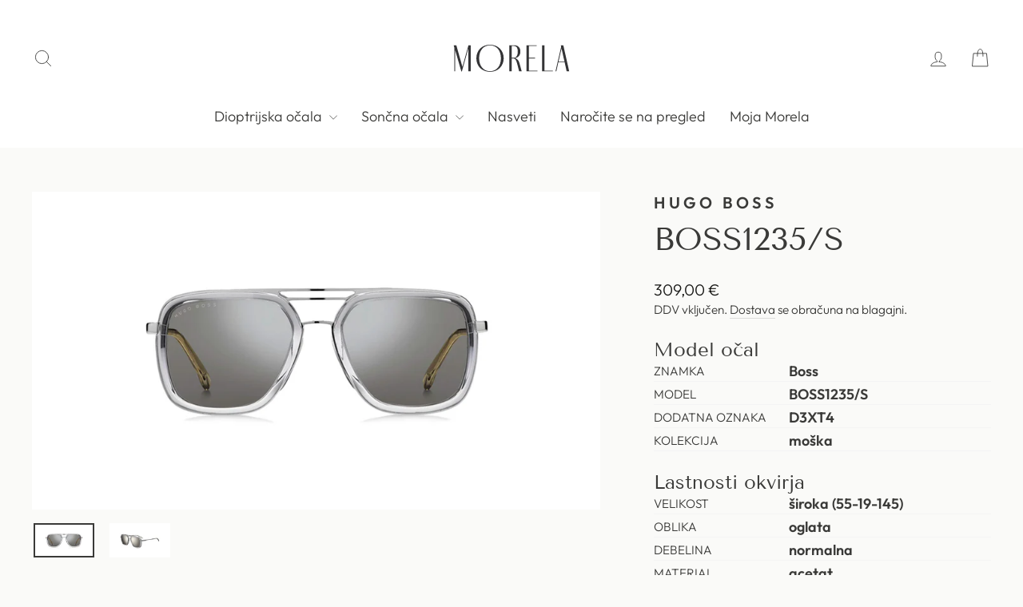

--- FILE ---
content_type: text/html; charset=utf-8
request_url: https://shopmorela.si/products/soncna-ocala-boss-boss1235-s-oglata-acetat-prozorna-716736362502
body_size: 23662
content:
<!doctype html>
<html class="no-js" lang="sl-SI" dir="ltr">
<head>
  <meta charset="utf-8">
  <meta http-equiv="X-UA-Compatible" content="IE=edge,chrome=1">
  <meta name="viewport" content="width=device-width, user-scalable=no">
  <meta name="theme-color" content="#dfb0ac">
  <link rel="canonical" href="https://shopmorela.si/products/soncna-ocala-boss-boss1235-s-oglata-acetat-prozorna-716736362502">
  <link rel="preconnect" href="https://cdn.shopify.com" crossorigin>
  <link rel="preconnect" href="https://fonts.shopifycdn.com" crossorigin>
  <link rel="dns-prefetch" href="https://productreviews.shopifycdn.com">
  <link rel="dns-prefetch" href="https://ajax.googleapis.com">
  <link rel="dns-prefetch" href="https://maps.googleapis.com">
  <link rel="dns-prefetch" href="https://maps.gstatic.com"><title>Boss BOSS1235/S| Optika Morela - shopmorela.si
&ndash; Spletna Optika Morela 
</title>
<meta name="description" content="Model očal ZnamkaBoss ModelBOSS1235/S Dodatna oznakaD3XT4 Kolekcijamoška Lastnosti okvirja Velikostširoka (55-19-145) Oblikaoglata Debelinanormalna Materialacetat Barvaprozorna Progresivane Lastnosti stekel Barvasrebrna, zrcalna Polarizacijane"><meta property="og:site_name" content="Spletna Optika Morela ">
  <meta property="og:url" content="https://shopmorela.si/products/soncna-ocala-boss-boss1235-s-oglata-acetat-prozorna-716736362502">
  <meta property="og:title" content="BOSS1235/S">
  <meta property="og:type" content="product">
  <meta property="og:description" content="Model očal ZnamkaBoss ModelBOSS1235/S Dodatna oznakaD3XT4 Kolekcijamoška Lastnosti okvirja Velikostširoka (55-19-145) Oblikaoglata Debelinanormalna Materialacetat Barvaprozorna Progresivane Lastnosti stekel Barvasrebrna, zrcalna Polarizacijane"><meta property="og:image" content="http://shopmorela.si/cdn/shop/products/BOSS1235-s__frnt.jpg?v=1668157262">
    <meta property="og:image:secure_url" content="https://shopmorela.si/cdn/shop/products/BOSS1235-s__frnt.jpg?v=1668157262">
    <meta property="og:image:width" content="1200">
    <meta property="og:image:height" content="672"><meta name="twitter:site" content="@">
  <meta name="twitter:card" content="summary_large_image">
  <meta name="twitter:title" content="BOSS1235/S">
  <meta name="twitter:description" content="Model očal ZnamkaBoss ModelBOSS1235/S Dodatna oznakaD3XT4 Kolekcijamoška Lastnosti okvirja Velikostširoka (55-19-145) Oblikaoglata Debelinanormalna Materialacetat Barvaprozorna Progresivane Lastnosti stekel Barvasrebrna, zrcalna Polarizacijane">
<style data-shopify>@font-face {
  font-family: "Tenor Sans";
  font-weight: 400;
  font-style: normal;
  font-display: swap;
  src: url("//shopmorela.si/cdn/fonts/tenor_sans/tenorsans_n4.966071a72c28462a9256039d3e3dc5b0cf314f65.woff2") format("woff2"),
       url("//shopmorela.si/cdn/fonts/tenor_sans/tenorsans_n4.2282841d948f9649ba5c3cad6ea46df268141820.woff") format("woff");
}

  @font-face {
  font-family: Outfit;
  font-weight: 300;
  font-style: normal;
  font-display: swap;
  src: url("//shopmorela.si/cdn/fonts/outfit/outfit_n3.8c97ae4c4fac7c2ea467a6dc784857f4de7e0e37.woff2") format("woff2"),
       url("//shopmorela.si/cdn/fonts/outfit/outfit_n3.b50a189ccde91f9bceee88f207c18c09f0b62a7b.woff") format("woff");
}


  @font-face {
  font-family: Outfit;
  font-weight: 600;
  font-style: normal;
  font-display: swap;
  src: url("//shopmorela.si/cdn/fonts/outfit/outfit_n6.dfcbaa80187851df2e8384061616a8eaa1702fdc.woff2") format("woff2"),
       url("//shopmorela.si/cdn/fonts/outfit/outfit_n6.88384e9fc3e36038624caccb938f24ea8008a91d.woff") format("woff");
}

  
  
</style><link href="//shopmorela.si/cdn/shop/t/6/assets/theme.css?v=70906131594859655641719478101" rel="stylesheet" type="text/css" media="all" />
<style data-shopify>:root {
    --typeHeaderPrimary: "Tenor Sans";
    --typeHeaderFallback: sans-serif;
    --typeHeaderSize: 60px;
    --typeHeaderWeight: 400;
    --typeHeaderLineHeight: 1.2;
    --typeHeaderSpacing: 0.0em;

    --typeBasePrimary:Outfit;
    --typeBaseFallback:sans-serif;
    --typeBaseSize: 18px;
    --typeBaseWeight: 300;
    --typeBaseSpacing: 0.0em;
    --typeBaseLineHeight: 1.4;
    --typeBaselineHeightMinus01: 1.3;

    --typeCollectionTitle: 20px;

    --iconWeight: 2px;
    --iconLinecaps: round;

    
        --buttonRadius: 3px;
    

    --colorGridOverlayOpacity: 0.2;
    }

    .placeholder-content {
    background-image: linear-gradient(100deg, #ffffff 40%, #f7f7f7 63%, #ffffff 79%);
    }</style><script src="//shopmorela.si/cdn/shop/t/6/assets/mirror.js?v=179216186726867311771717517532" type="text/javascript"></script>

  <script>
    document.documentElement.className = document.documentElement.className.replace('no-js', 'js');

    window.theme = window.theme || {};
    theme.routes = {
      home: "/",
      cart: "/cart.js",
      cartPage: "/cart",
      cartAdd: "/cart/add.js",
      cartChange: "/cart/change.js",
      search: "/search",
      predictiveSearch: "/search/suggest"
    };
    theme.strings = {
      soldOut: "Razprodano",
      unavailable: "Ni na voljo",
      inStockLabel: "Na zalogi",
      oneStockLabel: "Nizka zaloga, samo še [count] izdelek",
      otherStockLabel: "Nizka zaloga, samo še [count] izdelekov",
      willNotShipUntil: "Pripravljeno na pošiljanje [date]",
      willBeInStockAfter: "Ponovno na zalogi [date]",
      waitingForStock: "Nezipolnjeno naročilo, kmalu pripravljeno za pošiljanje",
      savePrice: "-[saved_amount]",
      cartEmpty: "Vaša košarica je trenutno prazna",
      cartTermsConfirmation: "Za zaključek nakupa se morate strinjati s splošnimi pogoji",
      searchCollections: "Kolekcije",
      searchPages: "Strani",
      searchArticles: "Članki",
      productFrom: "od ",
      maxQuantity: "V košarici imate lahko največ [quantity] [title]"
    };
    theme.settings = {
      cartType: "drawer",
      isCustomerTemplate: false,
      moneyFormat: "{{amount_with_comma_separator}} \u003cspan class=money\u003e€\u003c\/span\u003e",
      saveType: "percent",
      productImageSize: "square",
      productImageCover: false,
      predictiveSearch: true,
      predictiveSearchType: null,
      predictiveSearchVendor: false,
      predictiveSearchPrice: false,
      quickView: false,
      themeName: 'Impulse',
      themeVersion: "7.4.1"
    };
  </script>
  <!-- Google Tag Manager -->
  <script>(function(w,d,s,l,i){w[l]=w[l]||[];w[l].push({'gtm.start':
	new Date().getTime(),event:'gtm.js'});var f=d.getElementsByTagName(s)[0],
	j=d.createElement(s),dl=l!='dataLayer'?'&l='+l:'';j.async=true;j.src=
	'https://www.googletagmanager.com/gtm.js?id='+i+dl;f.parentNode.insertBefore(j,f);
	})(window,document,'script','dataLayer','GTM-5MT3SZB');</script>
  <!-- End Google Tag Manager -->  
  <script>window.performance && window.performance.mark && window.performance.mark('shopify.content_for_header.start');</script><meta name="google-site-verification" content="2lFfUVpaMiOJ7QWwWjHYFH_4NCwpL5KqhB6ky9UFl4o">
<meta name="facebook-domain-verification" content="bz40z86ux0929d3aqyf0c5pds6o1m0">
<meta id="shopify-digital-wallet" name="shopify-digital-wallet" content="/37669535788/digital_wallets/dialog">
<meta name="shopify-checkout-api-token" content="d755fe3277eed5089c1427ea71f159ad">
<meta id="in-context-paypal-metadata" data-shop-id="37669535788" data-venmo-supported="false" data-environment="production" data-locale="en_US" data-paypal-v4="true" data-currency="EUR">
<link rel="alternate" type="application/json+oembed" href="https://shopmorela.si/products/soncna-ocala-boss-boss1235-s-oglata-acetat-prozorna-716736362502.oembed">
<script async="async" src="/checkouts/internal/preloads.js?locale=sl-SI"></script>
<script id="shopify-features" type="application/json">{"accessToken":"d755fe3277eed5089c1427ea71f159ad","betas":["rich-media-storefront-analytics"],"domain":"shopmorela.si","predictiveSearch":true,"shopId":37669535788,"locale":"sl"}</script>
<script>var Shopify = Shopify || {};
Shopify.shop = "morela2.myshopify.com";
Shopify.locale = "sl-SI";
Shopify.currency = {"active":"EUR","rate":"1.0"};
Shopify.country = "SI";
Shopify.theme = {"name":"Impulse","id":161161642317,"schema_name":"Impulse","schema_version":"7.4.1","theme_store_id":857,"role":"main"};
Shopify.theme.handle = "null";
Shopify.theme.style = {"id":null,"handle":null};
Shopify.cdnHost = "shopmorela.si/cdn";
Shopify.routes = Shopify.routes || {};
Shopify.routes.root = "/";</script>
<script type="module">!function(o){(o.Shopify=o.Shopify||{}).modules=!0}(window);</script>
<script>!function(o){function n(){var o=[];function n(){o.push(Array.prototype.slice.apply(arguments))}return n.q=o,n}var t=o.Shopify=o.Shopify||{};t.loadFeatures=n(),t.autoloadFeatures=n()}(window);</script>
<script id="shop-js-analytics" type="application/json">{"pageType":"product"}</script>
<script defer="defer" async type="module" src="//shopmorela.si/cdn/shopifycloud/shop-js/modules/v2/client.init-shop-cart-sync_DMsi5eYQ.sl-SI.esm.js"></script>
<script defer="defer" async type="module" src="//shopmorela.si/cdn/shopifycloud/shop-js/modules/v2/chunk.common_B_Vc47_Y.esm.js"></script>
<script defer="defer" async type="module" src="//shopmorela.si/cdn/shopifycloud/shop-js/modules/v2/chunk.modal_BRCFgr6I.esm.js"></script>
<script type="module">
  await import("//shopmorela.si/cdn/shopifycloud/shop-js/modules/v2/client.init-shop-cart-sync_DMsi5eYQ.sl-SI.esm.js");
await import("//shopmorela.si/cdn/shopifycloud/shop-js/modules/v2/chunk.common_B_Vc47_Y.esm.js");
await import("//shopmorela.si/cdn/shopifycloud/shop-js/modules/v2/chunk.modal_BRCFgr6I.esm.js");

  window.Shopify.SignInWithShop?.initShopCartSync?.({"fedCMEnabled":true,"windoidEnabled":true});

</script>
<script>(function() {
  var isLoaded = false;
  function asyncLoad() {
    if (isLoaded) return;
    isLoaded = true;
    var urls = ["https:\/\/chimpstatic.com\/mcjs-connected\/js\/users\/97948e946cf319801542e04ca\/f4fb12f1765178555bc2e6d9d.js?shop=morela2.myshopify.com","https:\/\/moreladev.azurewebsites.net\/public\/scripts\/stock.js?shop=morela2.myshopify.com"];
    for (var i = 0; i < urls.length; i++) {
      var s = document.createElement('script');
      s.type = 'text/javascript';
      s.async = true;
      s.src = urls[i];
      var x = document.getElementsByTagName('script')[0];
      x.parentNode.insertBefore(s, x);
    }
  };
  if(window.attachEvent) {
    window.attachEvent('onload', asyncLoad);
  } else {
    window.addEventListener('load', asyncLoad, false);
  }
})();</script>
<script id="__st">var __st={"a":37669535788,"offset":3600,"reqid":"bddc53f2-8b71-4505-be2f-11052b115e57-1769405611","pageurl":"shopmorela.si\/products\/soncna-ocala-boss-boss1235-s-oglata-acetat-prozorna-716736362502","u":"9845f0fd5689","p":"product","rtyp":"product","rid":6557022683180};</script>
<script>window.ShopifyPaypalV4VisibilityTracking = true;</script>
<script id="captcha-bootstrap">!function(){'use strict';const t='contact',e='account',n='new_comment',o=[[t,t],['blogs',n],['comments',n],[t,'customer']],c=[[e,'customer_login'],[e,'guest_login'],[e,'recover_customer_password'],[e,'create_customer']],r=t=>t.map((([t,e])=>`form[action*='/${t}']:not([data-nocaptcha='true']) input[name='form_type'][value='${e}']`)).join(','),a=t=>()=>t?[...document.querySelectorAll(t)].map((t=>t.form)):[];function s(){const t=[...o],e=r(t);return a(e)}const i='password',u='form_key',d=['recaptcha-v3-token','g-recaptcha-response','h-captcha-response',i],f=()=>{try{return window.sessionStorage}catch{return}},m='__shopify_v',_=t=>t.elements[u];function p(t,e,n=!1){try{const o=window.sessionStorage,c=JSON.parse(o.getItem(e)),{data:r}=function(t){const{data:e,action:n}=t;return t[m]||n?{data:e,action:n}:{data:t,action:n}}(c);for(const[e,n]of Object.entries(r))t.elements[e]&&(t.elements[e].value=n);n&&o.removeItem(e)}catch(o){console.error('form repopulation failed',{error:o})}}const l='form_type',E='cptcha';function T(t){t.dataset[E]=!0}const w=window,h=w.document,L='Shopify',v='ce_forms',y='captcha';let A=!1;((t,e)=>{const n=(g='f06e6c50-85a8-45c8-87d0-21a2b65856fe',I='https://cdn.shopify.com/shopifycloud/storefront-forms-hcaptcha/ce_storefront_forms_captcha_hcaptcha.v1.5.2.iife.js',D={infoText:'Zaščiteno s hCaptcha',privacyText:'Zasebnost',termsText:'Pogoji'},(t,e,n)=>{const o=w[L][v],c=o.bindForm;if(c)return c(t,g,e,D).then(n);var r;o.q.push([[t,g,e,D],n]),r=I,A||(h.body.append(Object.assign(h.createElement('script'),{id:'captcha-provider',async:!0,src:r})),A=!0)});var g,I,D;w[L]=w[L]||{},w[L][v]=w[L][v]||{},w[L][v].q=[],w[L][y]=w[L][y]||{},w[L][y].protect=function(t,e){n(t,void 0,e),T(t)},Object.freeze(w[L][y]),function(t,e,n,w,h,L){const[v,y,A,g]=function(t,e,n){const i=e?o:[],u=t?c:[],d=[...i,...u],f=r(d),m=r(i),_=r(d.filter((([t,e])=>n.includes(e))));return[a(f),a(m),a(_),s()]}(w,h,L),I=t=>{const e=t.target;return e instanceof HTMLFormElement?e:e&&e.form},D=t=>v().includes(t);t.addEventListener('submit',(t=>{const e=I(t);if(!e)return;const n=D(e)&&!e.dataset.hcaptchaBound&&!e.dataset.recaptchaBound,o=_(e),c=g().includes(e)&&(!o||!o.value);(n||c)&&t.preventDefault(),c&&!n&&(function(t){try{if(!f())return;!function(t){const e=f();if(!e)return;const n=_(t);if(!n)return;const o=n.value;o&&e.removeItem(o)}(t);const e=Array.from(Array(32),(()=>Math.random().toString(36)[2])).join('');!function(t,e){_(t)||t.append(Object.assign(document.createElement('input'),{type:'hidden',name:u})),t.elements[u].value=e}(t,e),function(t,e){const n=f();if(!n)return;const o=[...t.querySelectorAll(`input[type='${i}']`)].map((({name:t})=>t)),c=[...d,...o],r={};for(const[a,s]of new FormData(t).entries())c.includes(a)||(r[a]=s);n.setItem(e,JSON.stringify({[m]:1,action:t.action,data:r}))}(t,e)}catch(e){console.error('failed to persist form',e)}}(e),e.submit())}));const S=(t,e)=>{t&&!t.dataset[E]&&(n(t,e.some((e=>e===t))),T(t))};for(const o of['focusin','change'])t.addEventListener(o,(t=>{const e=I(t);D(e)&&S(e,y())}));const B=e.get('form_key'),M=e.get(l),P=B&&M;t.addEventListener('DOMContentLoaded',(()=>{const t=y();if(P)for(const e of t)e.elements[l].value===M&&p(e,B);[...new Set([...A(),...v().filter((t=>'true'===t.dataset.shopifyCaptcha))])].forEach((e=>S(e,t)))}))}(h,new URLSearchParams(w.location.search),n,t,e,['guest_login'])})(!0,!0)}();</script>
<script integrity="sha256-4kQ18oKyAcykRKYeNunJcIwy7WH5gtpwJnB7kiuLZ1E=" data-source-attribution="shopify.loadfeatures" defer="defer" src="//shopmorela.si/cdn/shopifycloud/storefront/assets/storefront/load_feature-a0a9edcb.js" crossorigin="anonymous"></script>
<script data-source-attribution="shopify.dynamic_checkout.dynamic.init">var Shopify=Shopify||{};Shopify.PaymentButton=Shopify.PaymentButton||{isStorefrontPortableWallets:!0,init:function(){window.Shopify.PaymentButton.init=function(){};var t=document.createElement("script");t.src="https://shopmorela.si/cdn/shopifycloud/portable-wallets/latest/portable-wallets.sl.js",t.type="module",document.head.appendChild(t)}};
</script>
<script data-source-attribution="shopify.dynamic_checkout.buyer_consent">
  function portableWalletsHideBuyerConsent(e){var t=document.getElementById("shopify-buyer-consent"),n=document.getElementById("shopify-subscription-policy-button");t&&n&&(t.classList.add("hidden"),t.setAttribute("aria-hidden","true"),n.removeEventListener("click",e))}function portableWalletsShowBuyerConsent(e){var t=document.getElementById("shopify-buyer-consent"),n=document.getElementById("shopify-subscription-policy-button");t&&n&&(t.classList.remove("hidden"),t.removeAttribute("aria-hidden"),n.addEventListener("click",e))}window.Shopify?.PaymentButton&&(window.Shopify.PaymentButton.hideBuyerConsent=portableWalletsHideBuyerConsent,window.Shopify.PaymentButton.showBuyerConsent=portableWalletsShowBuyerConsent);
</script>
<script data-source-attribution="shopify.dynamic_checkout.cart.bootstrap">document.addEventListener("DOMContentLoaded",(function(){function t(){return document.querySelector("shopify-accelerated-checkout-cart, shopify-accelerated-checkout")}if(t())Shopify.PaymentButton.init();else{new MutationObserver((function(e,n){t()&&(Shopify.PaymentButton.init(),n.disconnect())})).observe(document.body,{childList:!0,subtree:!0})}}));
</script>
<script id='scb4127' type='text/javascript' async='' src='https://shopmorela.si/cdn/shopifycloud/privacy-banner/storefront-banner.js'></script><link id="shopify-accelerated-checkout-styles" rel="stylesheet" media="screen" href="https://shopmorela.si/cdn/shopifycloud/portable-wallets/latest/accelerated-checkout-backwards-compat.css" crossorigin="anonymous">
<style id="shopify-accelerated-checkout-cart">
        #shopify-buyer-consent {
  margin-top: 1em;
  display: inline-block;
  width: 100%;
}

#shopify-buyer-consent.hidden {
  display: none;
}

#shopify-subscription-policy-button {
  background: none;
  border: none;
  padding: 0;
  text-decoration: underline;
  font-size: inherit;
  cursor: pointer;
}

#shopify-subscription-policy-button::before {
  box-shadow: none;
}

      </style>

<script>window.performance && window.performance.mark && window.performance.mark('shopify.content_for_header.end');</script>

  <script src="//shopmorela.si/cdn/shop/t/6/assets/vendor-scripts-v11.js" defer="defer"></script><script src="//shopmorela.si/cdn/shop/t/6/assets/theme.js?v=136904160527539270741715674550" defer="defer"></script>
<link href="https://monorail-edge.shopifysvc.com" rel="dns-prefetch">
<script>(function(){if ("sendBeacon" in navigator && "performance" in window) {try {var session_token_from_headers = performance.getEntriesByType('navigation')[0].serverTiming.find(x => x.name == '_s').description;} catch {var session_token_from_headers = undefined;}var session_cookie_matches = document.cookie.match(/_shopify_s=([^;]*)/);var session_token_from_cookie = session_cookie_matches && session_cookie_matches.length === 2 ? session_cookie_matches[1] : "";var session_token = session_token_from_headers || session_token_from_cookie || "";function handle_abandonment_event(e) {var entries = performance.getEntries().filter(function(entry) {return /monorail-edge.shopifysvc.com/.test(entry.name);});if (!window.abandonment_tracked && entries.length === 0) {window.abandonment_tracked = true;var currentMs = Date.now();var navigation_start = performance.timing.navigationStart;var payload = {shop_id: 37669535788,url: window.location.href,navigation_start,duration: currentMs - navigation_start,session_token,page_type: "product"};window.navigator.sendBeacon("https://monorail-edge.shopifysvc.com/v1/produce", JSON.stringify({schema_id: "online_store_buyer_site_abandonment/1.1",payload: payload,metadata: {event_created_at_ms: currentMs,event_sent_at_ms: currentMs}}));}}window.addEventListener('pagehide', handle_abandonment_event);}}());</script>
<script id="web-pixels-manager-setup">(function e(e,d,r,n,o){if(void 0===o&&(o={}),!Boolean(null===(a=null===(i=window.Shopify)||void 0===i?void 0:i.analytics)||void 0===a?void 0:a.replayQueue)){var i,a;window.Shopify=window.Shopify||{};var t=window.Shopify;t.analytics=t.analytics||{};var s=t.analytics;s.replayQueue=[],s.publish=function(e,d,r){return s.replayQueue.push([e,d,r]),!0};try{self.performance.mark("wpm:start")}catch(e){}var l=function(){var e={modern:/Edge?\/(1{2}[4-9]|1[2-9]\d|[2-9]\d{2}|\d{4,})\.\d+(\.\d+|)|Firefox\/(1{2}[4-9]|1[2-9]\d|[2-9]\d{2}|\d{4,})\.\d+(\.\d+|)|Chrom(ium|e)\/(9{2}|\d{3,})\.\d+(\.\d+|)|(Maci|X1{2}).+ Version\/(15\.\d+|(1[6-9]|[2-9]\d|\d{3,})\.\d+)([,.]\d+|)( \(\w+\)|)( Mobile\/\w+|) Safari\/|Chrome.+OPR\/(9{2}|\d{3,})\.\d+\.\d+|(CPU[ +]OS|iPhone[ +]OS|CPU[ +]iPhone|CPU IPhone OS|CPU iPad OS)[ +]+(15[._]\d+|(1[6-9]|[2-9]\d|\d{3,})[._]\d+)([._]\d+|)|Android:?[ /-](13[3-9]|1[4-9]\d|[2-9]\d{2}|\d{4,})(\.\d+|)(\.\d+|)|Android.+Firefox\/(13[5-9]|1[4-9]\d|[2-9]\d{2}|\d{4,})\.\d+(\.\d+|)|Android.+Chrom(ium|e)\/(13[3-9]|1[4-9]\d|[2-9]\d{2}|\d{4,})\.\d+(\.\d+|)|SamsungBrowser\/([2-9]\d|\d{3,})\.\d+/,legacy:/Edge?\/(1[6-9]|[2-9]\d|\d{3,})\.\d+(\.\d+|)|Firefox\/(5[4-9]|[6-9]\d|\d{3,})\.\d+(\.\d+|)|Chrom(ium|e)\/(5[1-9]|[6-9]\d|\d{3,})\.\d+(\.\d+|)([\d.]+$|.*Safari\/(?![\d.]+ Edge\/[\d.]+$))|(Maci|X1{2}).+ Version\/(10\.\d+|(1[1-9]|[2-9]\d|\d{3,})\.\d+)([,.]\d+|)( \(\w+\)|)( Mobile\/\w+|) Safari\/|Chrome.+OPR\/(3[89]|[4-9]\d|\d{3,})\.\d+\.\d+|(CPU[ +]OS|iPhone[ +]OS|CPU[ +]iPhone|CPU IPhone OS|CPU iPad OS)[ +]+(10[._]\d+|(1[1-9]|[2-9]\d|\d{3,})[._]\d+)([._]\d+|)|Android:?[ /-](13[3-9]|1[4-9]\d|[2-9]\d{2}|\d{4,})(\.\d+|)(\.\d+|)|Mobile Safari.+OPR\/([89]\d|\d{3,})\.\d+\.\d+|Android.+Firefox\/(13[5-9]|1[4-9]\d|[2-9]\d{2}|\d{4,})\.\d+(\.\d+|)|Android.+Chrom(ium|e)\/(13[3-9]|1[4-9]\d|[2-9]\d{2}|\d{4,})\.\d+(\.\d+|)|Android.+(UC? ?Browser|UCWEB|U3)[ /]?(15\.([5-9]|\d{2,})|(1[6-9]|[2-9]\d|\d{3,})\.\d+)\.\d+|SamsungBrowser\/(5\.\d+|([6-9]|\d{2,})\.\d+)|Android.+MQ{2}Browser\/(14(\.(9|\d{2,})|)|(1[5-9]|[2-9]\d|\d{3,})(\.\d+|))(\.\d+|)|K[Aa][Ii]OS\/(3\.\d+|([4-9]|\d{2,})\.\d+)(\.\d+|)/},d=e.modern,r=e.legacy,n=navigator.userAgent;return n.match(d)?"modern":n.match(r)?"legacy":"unknown"}(),u="modern"===l?"modern":"legacy",c=(null!=n?n:{modern:"",legacy:""})[u],f=function(e){return[e.baseUrl,"/wpm","/b",e.hashVersion,"modern"===e.buildTarget?"m":"l",".js"].join("")}({baseUrl:d,hashVersion:r,buildTarget:u}),m=function(e){var d=e.version,r=e.bundleTarget,n=e.surface,o=e.pageUrl,i=e.monorailEndpoint;return{emit:function(e){var a=e.status,t=e.errorMsg,s=(new Date).getTime(),l=JSON.stringify({metadata:{event_sent_at_ms:s},events:[{schema_id:"web_pixels_manager_load/3.1",payload:{version:d,bundle_target:r,page_url:o,status:a,surface:n,error_msg:t},metadata:{event_created_at_ms:s}}]});if(!i)return console&&console.warn&&console.warn("[Web Pixels Manager] No Monorail endpoint provided, skipping logging."),!1;try{return self.navigator.sendBeacon.bind(self.navigator)(i,l)}catch(e){}var u=new XMLHttpRequest;try{return u.open("POST",i,!0),u.setRequestHeader("Content-Type","text/plain"),u.send(l),!0}catch(e){return console&&console.warn&&console.warn("[Web Pixels Manager] Got an unhandled error while logging to Monorail."),!1}}}}({version:r,bundleTarget:l,surface:e.surface,pageUrl:self.location.href,monorailEndpoint:e.monorailEndpoint});try{o.browserTarget=l,function(e){var d=e.src,r=e.async,n=void 0===r||r,o=e.onload,i=e.onerror,a=e.sri,t=e.scriptDataAttributes,s=void 0===t?{}:t,l=document.createElement("script"),u=document.querySelector("head"),c=document.querySelector("body");if(l.async=n,l.src=d,a&&(l.integrity=a,l.crossOrigin="anonymous"),s)for(var f in s)if(Object.prototype.hasOwnProperty.call(s,f))try{l.dataset[f]=s[f]}catch(e){}if(o&&l.addEventListener("load",o),i&&l.addEventListener("error",i),u)u.appendChild(l);else{if(!c)throw new Error("Did not find a head or body element to append the script");c.appendChild(l)}}({src:f,async:!0,onload:function(){if(!function(){var e,d;return Boolean(null===(d=null===(e=window.Shopify)||void 0===e?void 0:e.analytics)||void 0===d?void 0:d.initialized)}()){var d=window.webPixelsManager.init(e)||void 0;if(d){var r=window.Shopify.analytics;r.replayQueue.forEach((function(e){var r=e[0],n=e[1],o=e[2];d.publishCustomEvent(r,n,o)})),r.replayQueue=[],r.publish=d.publishCustomEvent,r.visitor=d.visitor,r.initialized=!0}}},onerror:function(){return m.emit({status:"failed",errorMsg:"".concat(f," has failed to load")})},sri:function(e){var d=/^sha384-[A-Za-z0-9+/=]+$/;return"string"==typeof e&&d.test(e)}(c)?c:"",scriptDataAttributes:o}),m.emit({status:"loading"})}catch(e){m.emit({status:"failed",errorMsg:(null==e?void 0:e.message)||"Unknown error"})}}})({shopId: 37669535788,storefrontBaseUrl: "https://shopmorela.si",extensionsBaseUrl: "https://extensions.shopifycdn.com/cdn/shopifycloud/web-pixels-manager",monorailEndpoint: "https://monorail-edge.shopifysvc.com/unstable/produce_batch",surface: "storefront-renderer",enabledBetaFlags: ["2dca8a86"],webPixelsConfigList: [{"id":"1018593613","configuration":"{\"config\":\"{\\\"pixel_id\\\":\\\"G-8638JFMRZX\\\",\\\"target_country\\\":\\\"IT\\\",\\\"gtag_events\\\":[{\\\"type\\\":\\\"search\\\",\\\"action_label\\\":[\\\"G-8638JFMRZX\\\",\\\"AW-992111498\\\/CO36CKW_0NABEIrXidkD\\\"]},{\\\"type\\\":\\\"begin_checkout\\\",\\\"action_label\\\":[\\\"G-8638JFMRZX\\\",\\\"AW-992111498\\\/9koFCKK_0NABEIrXidkD\\\"]},{\\\"type\\\":\\\"view_item\\\",\\\"action_label\\\":[\\\"G-8638JFMRZX\\\",\\\"AW-992111498\\\/0xyvCJy_0NABEIrXidkD\\\",\\\"MC-3VNWED51HZ\\\"]},{\\\"type\\\":\\\"purchase\\\",\\\"action_label\\\":[\\\"G-8638JFMRZX\\\",\\\"AW-992111498\\\/3W0vCJm_0NABEIrXidkD\\\",\\\"MC-3VNWED51HZ\\\"]},{\\\"type\\\":\\\"page_view\\\",\\\"action_label\\\":[\\\"G-8638JFMRZX\\\",\\\"AW-992111498\\\/KD7BCJa_0NABEIrXidkD\\\",\\\"MC-3VNWED51HZ\\\"]},{\\\"type\\\":\\\"add_payment_info\\\",\\\"action_label\\\":[\\\"G-8638JFMRZX\\\",\\\"AW-992111498\\\/P4UICKi_0NABEIrXidkD\\\"]},{\\\"type\\\":\\\"add_to_cart\\\",\\\"action_label\\\":[\\\"G-8638JFMRZX\\\",\\\"AW-992111498\\\/w7Y0CJ-_0NABEIrXidkD\\\"]}],\\\"enable_monitoring_mode\\\":false}\"}","eventPayloadVersion":"v1","runtimeContext":"OPEN","scriptVersion":"b2a88bafab3e21179ed38636efcd8a93","type":"APP","apiClientId":1780363,"privacyPurposes":[],"dataSharingAdjustments":{"protectedCustomerApprovalScopes":["read_customer_address","read_customer_email","read_customer_name","read_customer_personal_data","read_customer_phone"]}},{"id":"444629325","configuration":"{\"pixel_id\":\"568370280708706\",\"pixel_type\":\"facebook_pixel\",\"metaapp_system_user_token\":\"-\"}","eventPayloadVersion":"v1","runtimeContext":"OPEN","scriptVersion":"ca16bc87fe92b6042fbaa3acc2fbdaa6","type":"APP","apiClientId":2329312,"privacyPurposes":["ANALYTICS","MARKETING","SALE_OF_DATA"],"dataSharingAdjustments":{"protectedCustomerApprovalScopes":["read_customer_address","read_customer_email","read_customer_name","read_customer_personal_data","read_customer_phone"]}},{"id":"shopify-app-pixel","configuration":"{}","eventPayloadVersion":"v1","runtimeContext":"STRICT","scriptVersion":"0450","apiClientId":"shopify-pixel","type":"APP","privacyPurposes":["ANALYTICS","MARKETING"]},{"id":"shopify-custom-pixel","eventPayloadVersion":"v1","runtimeContext":"LAX","scriptVersion":"0450","apiClientId":"shopify-pixel","type":"CUSTOM","privacyPurposes":["ANALYTICS","MARKETING"]}],isMerchantRequest: false,initData: {"shop":{"name":"Spletna Optika Morela ","paymentSettings":{"currencyCode":"EUR"},"myshopifyDomain":"morela2.myshopify.com","countryCode":"SI","storefrontUrl":"https:\/\/shopmorela.si"},"customer":null,"cart":null,"checkout":null,"productVariants":[{"price":{"amount":309.0,"currencyCode":"EUR"},"product":{"title":"BOSS1235\/S","vendor":"Hugo Boss","id":"6557022683180","untranslatedTitle":"BOSS1235\/S","url":"\/products\/soncna-ocala-boss-boss1235-s-oglata-acetat-prozorna-716736362502","type":"sončna očala"},"id":"39330500968492","image":{"src":"\/\/shopmorela.si\/cdn\/shop\/products\/BOSS1235-s__frnt.jpg?v=1668157262"},"sku":"E716736362502","title":"prozorna \/ široka","untranslatedTitle":"prozorna \/ široka"}],"purchasingCompany":null},},"https://shopmorela.si/cdn","fcfee988w5aeb613cpc8e4bc33m6693e112",{"modern":"","legacy":""},{"shopId":"37669535788","storefrontBaseUrl":"https:\/\/shopmorela.si","extensionBaseUrl":"https:\/\/extensions.shopifycdn.com\/cdn\/shopifycloud\/web-pixels-manager","surface":"storefront-renderer","enabledBetaFlags":"[\"2dca8a86\"]","isMerchantRequest":"false","hashVersion":"fcfee988w5aeb613cpc8e4bc33m6693e112","publish":"custom","events":"[[\"page_viewed\",{}],[\"product_viewed\",{\"productVariant\":{\"price\":{\"amount\":309.0,\"currencyCode\":\"EUR\"},\"product\":{\"title\":\"BOSS1235\/S\",\"vendor\":\"Hugo Boss\",\"id\":\"6557022683180\",\"untranslatedTitle\":\"BOSS1235\/S\",\"url\":\"\/products\/soncna-ocala-boss-boss1235-s-oglata-acetat-prozorna-716736362502\",\"type\":\"sončna očala\"},\"id\":\"39330500968492\",\"image\":{\"src\":\"\/\/shopmorela.si\/cdn\/shop\/products\/BOSS1235-s__frnt.jpg?v=1668157262\"},\"sku\":\"E716736362502\",\"title\":\"prozorna \/ široka\",\"untranslatedTitle\":\"prozorna \/ široka\"}}]]"});</script><script>
  window.ShopifyAnalytics = window.ShopifyAnalytics || {};
  window.ShopifyAnalytics.meta = window.ShopifyAnalytics.meta || {};
  window.ShopifyAnalytics.meta.currency = 'EUR';
  var meta = {"product":{"id":6557022683180,"gid":"gid:\/\/shopify\/Product\/6557022683180","vendor":"Hugo Boss","type":"sončna očala","handle":"soncna-ocala-boss-boss1235-s-oglata-acetat-prozorna-716736362502","variants":[{"id":39330500968492,"price":30900,"name":"BOSS1235\/S - prozorna \/ široka","public_title":"prozorna \/ široka","sku":"E716736362502"}],"remote":false},"page":{"pageType":"product","resourceType":"product","resourceId":6557022683180,"requestId":"bddc53f2-8b71-4505-be2f-11052b115e57-1769405611"}};
  for (var attr in meta) {
    window.ShopifyAnalytics.meta[attr] = meta[attr];
  }
</script>
<script class="analytics">
  (function () {
    var customDocumentWrite = function(content) {
      var jquery = null;

      if (window.jQuery) {
        jquery = window.jQuery;
      } else if (window.Checkout && window.Checkout.$) {
        jquery = window.Checkout.$;
      }

      if (jquery) {
        jquery('body').append(content);
      }
    };

    var hasLoggedConversion = function(token) {
      if (token) {
        return document.cookie.indexOf('loggedConversion=' + token) !== -1;
      }
      return false;
    }

    var setCookieIfConversion = function(token) {
      if (token) {
        var twoMonthsFromNow = new Date(Date.now());
        twoMonthsFromNow.setMonth(twoMonthsFromNow.getMonth() + 2);

        document.cookie = 'loggedConversion=' + token + '; expires=' + twoMonthsFromNow;
      }
    }

    var trekkie = window.ShopifyAnalytics.lib = window.trekkie = window.trekkie || [];
    if (trekkie.integrations) {
      return;
    }
    trekkie.methods = [
      'identify',
      'page',
      'ready',
      'track',
      'trackForm',
      'trackLink'
    ];
    trekkie.factory = function(method) {
      return function() {
        var args = Array.prototype.slice.call(arguments);
        args.unshift(method);
        trekkie.push(args);
        return trekkie;
      };
    };
    for (var i = 0; i < trekkie.methods.length; i++) {
      var key = trekkie.methods[i];
      trekkie[key] = trekkie.factory(key);
    }
    trekkie.load = function(config) {
      trekkie.config = config || {};
      trekkie.config.initialDocumentCookie = document.cookie;
      var first = document.getElementsByTagName('script')[0];
      var script = document.createElement('script');
      script.type = 'text/javascript';
      script.onerror = function(e) {
        var scriptFallback = document.createElement('script');
        scriptFallback.type = 'text/javascript';
        scriptFallback.onerror = function(error) {
                var Monorail = {
      produce: function produce(monorailDomain, schemaId, payload) {
        var currentMs = new Date().getTime();
        var event = {
          schema_id: schemaId,
          payload: payload,
          metadata: {
            event_created_at_ms: currentMs,
            event_sent_at_ms: currentMs
          }
        };
        return Monorail.sendRequest("https://" + monorailDomain + "/v1/produce", JSON.stringify(event));
      },
      sendRequest: function sendRequest(endpointUrl, payload) {
        // Try the sendBeacon API
        if (window && window.navigator && typeof window.navigator.sendBeacon === 'function' && typeof window.Blob === 'function' && !Monorail.isIos12()) {
          var blobData = new window.Blob([payload], {
            type: 'text/plain'
          });

          if (window.navigator.sendBeacon(endpointUrl, blobData)) {
            return true;
          } // sendBeacon was not successful

        } // XHR beacon

        var xhr = new XMLHttpRequest();

        try {
          xhr.open('POST', endpointUrl);
          xhr.setRequestHeader('Content-Type', 'text/plain');
          xhr.send(payload);
        } catch (e) {
          console.log(e);
        }

        return false;
      },
      isIos12: function isIos12() {
        return window.navigator.userAgent.lastIndexOf('iPhone; CPU iPhone OS 12_') !== -1 || window.navigator.userAgent.lastIndexOf('iPad; CPU OS 12_') !== -1;
      }
    };
    Monorail.produce('monorail-edge.shopifysvc.com',
      'trekkie_storefront_load_errors/1.1',
      {shop_id: 37669535788,
      theme_id: 161161642317,
      app_name: "storefront",
      context_url: window.location.href,
      source_url: "//shopmorela.si/cdn/s/trekkie.storefront.8d95595f799fbf7e1d32231b9a28fd43b70c67d3.min.js"});

        };
        scriptFallback.async = true;
        scriptFallback.src = '//shopmorela.si/cdn/s/trekkie.storefront.8d95595f799fbf7e1d32231b9a28fd43b70c67d3.min.js';
        first.parentNode.insertBefore(scriptFallback, first);
      };
      script.async = true;
      script.src = '//shopmorela.si/cdn/s/trekkie.storefront.8d95595f799fbf7e1d32231b9a28fd43b70c67d3.min.js';
      first.parentNode.insertBefore(script, first);
    };
    trekkie.load(
      {"Trekkie":{"appName":"storefront","development":false,"defaultAttributes":{"shopId":37669535788,"isMerchantRequest":null,"themeId":161161642317,"themeCityHash":"17220248684849449808","contentLanguage":"sl-SI","currency":"EUR","eventMetadataId":"7dd2c943-f1fb-4070-a351-5ac3a744cfdf"},"isServerSideCookieWritingEnabled":true,"monorailRegion":"shop_domain","enabledBetaFlags":["65f19447"]},"Session Attribution":{},"S2S":{"facebookCapiEnabled":true,"source":"trekkie-storefront-renderer","apiClientId":580111}}
    );

    var loaded = false;
    trekkie.ready(function() {
      if (loaded) return;
      loaded = true;

      window.ShopifyAnalytics.lib = window.trekkie;

      var originalDocumentWrite = document.write;
      document.write = customDocumentWrite;
      try { window.ShopifyAnalytics.merchantGoogleAnalytics.call(this); } catch(error) {};
      document.write = originalDocumentWrite;

      window.ShopifyAnalytics.lib.page(null,{"pageType":"product","resourceType":"product","resourceId":6557022683180,"requestId":"bddc53f2-8b71-4505-be2f-11052b115e57-1769405611","shopifyEmitted":true});

      var match = window.location.pathname.match(/checkouts\/(.+)\/(thank_you|post_purchase)/)
      var token = match? match[1]: undefined;
      if (!hasLoggedConversion(token)) {
        setCookieIfConversion(token);
        window.ShopifyAnalytics.lib.track("Viewed Product",{"currency":"EUR","variantId":39330500968492,"productId":6557022683180,"productGid":"gid:\/\/shopify\/Product\/6557022683180","name":"BOSS1235\/S - prozorna \/ široka","price":"309.00","sku":"E716736362502","brand":"Hugo Boss","variant":"prozorna \/ široka","category":"sončna očala","nonInteraction":true,"remote":false},undefined,undefined,{"shopifyEmitted":true});
      window.ShopifyAnalytics.lib.track("monorail:\/\/trekkie_storefront_viewed_product\/1.1",{"currency":"EUR","variantId":39330500968492,"productId":6557022683180,"productGid":"gid:\/\/shopify\/Product\/6557022683180","name":"BOSS1235\/S - prozorna \/ široka","price":"309.00","sku":"E716736362502","brand":"Hugo Boss","variant":"prozorna \/ široka","category":"sončna očala","nonInteraction":true,"remote":false,"referer":"https:\/\/shopmorela.si\/products\/soncna-ocala-boss-boss1235-s-oglata-acetat-prozorna-716736362502"});
      }
    });


        var eventsListenerScript = document.createElement('script');
        eventsListenerScript.async = true;
        eventsListenerScript.src = "//shopmorela.si/cdn/shopifycloud/storefront/assets/shop_events_listener-3da45d37.js";
        document.getElementsByTagName('head')[0].appendChild(eventsListenerScript);

})();</script>
  <script>
  if (!window.ga || (window.ga && typeof window.ga !== 'function')) {
    window.ga = function ga() {
      (window.ga.q = window.ga.q || []).push(arguments);
      if (window.Shopify && window.Shopify.analytics && typeof window.Shopify.analytics.publish === 'function') {
        window.Shopify.analytics.publish("ga_stub_called", {}, {sendTo: "google_osp_migration"});
      }
      console.error("Shopify's Google Analytics stub called with:", Array.from(arguments), "\nSee https://help.shopify.com/manual/promoting-marketing/pixels/pixel-migration#google for more information.");
    };
    if (window.Shopify && window.Shopify.analytics && typeof window.Shopify.analytics.publish === 'function') {
      window.Shopify.analytics.publish("ga_stub_initialized", {}, {sendTo: "google_osp_migration"});
    }
  }
</script>
<script
  defer
  src="https://shopmorela.si/cdn/shopifycloud/perf-kit/shopify-perf-kit-3.0.4.min.js"
  data-application="storefront-renderer"
  data-shop-id="37669535788"
  data-render-region="gcp-us-east1"
  data-page-type="product"
  data-theme-instance-id="161161642317"
  data-theme-name="Impulse"
  data-theme-version="7.4.1"
  data-monorail-region="shop_domain"
  data-resource-timing-sampling-rate="10"
  data-shs="true"
  data-shs-beacon="true"
  data-shs-export-with-fetch="true"
  data-shs-logs-sample-rate="1"
  data-shs-beacon-endpoint="https://shopmorela.si/api/collect"
></script>
</head>

<body class="template-product" data-center-text="false" data-button_style="round-slight" data-type_header_capitalize="false" data-type_headers_align_text="false" data-type_product_capitalize="true" data-swatch_style="round" >

  <a class="in-page-link visually-hidden skip-link" href="#MainContent">Na vsebino</a>

  <div id="PageContainer" class="page-container">
    <div class="transition-body"><!-- BEGIN sections: header-group -->
<div id="shopify-section-sections--21365496414541__header" class="shopify-section shopify-section-group-header-group">

<div id="NavDrawer" class="drawer drawer--left">
  <div class="drawer__contents">
    <div class="drawer__fixed-header">
      <div class="drawer__header appear-animation appear-delay-1">
        <div class="h2 drawer__title"></div>
        <div class="drawer__close">
          <button type="button" class="drawer__close-button js-drawer-close">
            <svg aria-hidden="true" focusable="false" role="presentation" class="icon icon-close" viewBox="0 0 64 64"><title>icon-X</title><path d="m19 17.61 27.12 27.13m0-27.12L19 44.74"/></svg>
            <span class="icon__fallback-text">Zapri</span>
          </button>
        </div>
      </div>
    </div>
    <div class="drawer__scrollable">
      <ul class="mobile-nav" role="navigation" aria-label="Primary"><li class="mobile-nav__item appear-animation appear-delay-2"><div class="mobile-nav__has-sublist"><a href="/collections/dioptrijska-ocala"
                    class="mobile-nav__link mobile-nav__link--top-level"
                    id="Label-collections-dioptrijska-ocala1"
                    >
                    Dioptrijska očala
                  </a>
                  <div class="mobile-nav__toggle">
                    <button type="button"
                      aria-controls="Linklist-collections-dioptrijska-ocala1"
                      aria-labelledby="Label-collections-dioptrijska-ocala1"
                      class="collapsible-trigger collapsible--auto-height"><span class="collapsible-trigger__icon collapsible-trigger__icon--open" role="presentation">
  <svg aria-hidden="true" focusable="false" role="presentation" class="icon icon--wide icon-chevron-down" viewBox="0 0 28 16"><path d="m1.57 1.59 12.76 12.77L27.1 1.59" stroke-width="2" stroke="#000" fill="none"/></svg>
</span>
</button>
                  </div></div><div id="Linklist-collections-dioptrijska-ocala1"
                class="mobile-nav__sublist collapsible-content collapsible-content--all"
                >
                <div class="collapsible-content__inner">
                  <ul class="mobile-nav__sublist"><li class="mobile-nav__item">
                        <div class="mobile-nav__child-item"><a href="/collections/moska-dioptrijska-ocala"
                              class="mobile-nav__link"
                              id="Sublabel-collections-moska-dioptrijska-ocala1"
                              >
                              Moška
                            </a><button type="button"
                              aria-controls="Sublinklist-collections-dioptrijska-ocala1-collections-moska-dioptrijska-ocala1"
                              aria-labelledby="Sublabel-collections-moska-dioptrijska-ocala1"
                              class="collapsible-trigger"><span class="collapsible-trigger__icon collapsible-trigger__icon--circle collapsible-trigger__icon--open" role="presentation">
  <svg aria-hidden="true" focusable="false" role="presentation" class="icon icon--wide icon-chevron-down" viewBox="0 0 28 16"><path d="m1.57 1.59 12.76 12.77L27.1 1.59" stroke-width="2" stroke="#000" fill="none"/></svg>
</span>
</button></div><div
                            id="Sublinklist-collections-dioptrijska-ocala1-collections-moska-dioptrijska-ocala1"
                            aria-labelledby="Sublabel-collections-moska-dioptrijska-ocala1"
                            class="mobile-nav__sublist collapsible-content collapsible-content--all"
                            >
                            <div class="collapsible-content__inner">
                              <ul class="mobile-nav__grandchildlist"><li class="mobile-nav__item">
                                    <a href="/collections/moska-dioptrijska-ocala/aviator" class="mobile-nav__link">
                                      Aviator
                                    </a>
                                  </li><li class="mobile-nav__item">
                                    <a href="/collections/moska-dioptrijska-ocala/oglata" class="mobile-nav__link">
                                      Oglata
                                    </a>
                                  </li><li class="mobile-nav__item">
                                    <a href="/collections/moska-dioptrijska-ocala/okrogla" class="mobile-nav__link">
                                      Okrogla
                                    </a>
                                  </li></ul>
                            </div>
                          </div></li><li class="mobile-nav__item">
                        <div class="mobile-nav__child-item"><a href="/collections/zenska-dioptrijska-ocala"
                              class="mobile-nav__link"
                              id="Sublabel-collections-zenska-dioptrijska-ocala2"
                              >
                              Ženska
                            </a><button type="button"
                              aria-controls="Sublinklist-collections-dioptrijska-ocala1-collections-zenska-dioptrijska-ocala2"
                              aria-labelledby="Sublabel-collections-zenska-dioptrijska-ocala2"
                              class="collapsible-trigger"><span class="collapsible-trigger__icon collapsible-trigger__icon--circle collapsible-trigger__icon--open" role="presentation">
  <svg aria-hidden="true" focusable="false" role="presentation" class="icon icon--wide icon-chevron-down" viewBox="0 0 28 16"><path d="m1.57 1.59 12.76 12.77L27.1 1.59" stroke-width="2" stroke="#000" fill="none"/></svg>
</span>
</button></div><div
                            id="Sublinklist-collections-dioptrijska-ocala1-collections-zenska-dioptrijska-ocala2"
                            aria-labelledby="Sublabel-collections-zenska-dioptrijska-ocala2"
                            class="mobile-nav__sublist collapsible-content collapsible-content--all"
                            >
                            <div class="collapsible-content__inner">
                              <ul class="mobile-nav__grandchildlist"><li class="mobile-nav__item">
                                    <a href="/collections/zenska-dioptrijska-ocala/ma%C4%8Dja" class="mobile-nav__link">
                                      Mačja
                                    </a>
                                  </li><li class="mobile-nav__item">
                                    <a href="/collections/zenska-dioptrijska-ocala/okrogla" class="mobile-nav__link">
                                      Okroga
                                    </a>
                                  </li><li class="mobile-nav__item">
                                    <a href="/collections/zenska-dioptrijska-ocala/oglata" class="mobile-nav__link">
                                      Oglata
                                    </a>
                                  </li></ul>
                            </div>
                          </div></li><li class="mobile-nav__item">
                        <div class="mobile-nav__child-item"><a href="/collections/otroska-dioptrijska-ocala"
                              class="mobile-nav__link"
                              id="Sublabel-collections-otroska-dioptrijska-ocala3"
                              >
                              Otroška
                            </a><button type="button"
                              aria-controls="Sublinklist-collections-dioptrijska-ocala1-collections-otroska-dioptrijska-ocala3"
                              aria-labelledby="Sublabel-collections-otroska-dioptrijska-ocala3"
                              class="collapsible-trigger"><span class="collapsible-trigger__icon collapsible-trigger__icon--circle collapsible-trigger__icon--open" role="presentation">
  <svg aria-hidden="true" focusable="false" role="presentation" class="icon icon--wide icon-chevron-down" viewBox="0 0 28 16"><path d="m1.57 1.59 12.76 12.77L27.1 1.59" stroke-width="2" stroke="#000" fill="none"/></svg>
</span>
</button></div><div
                            id="Sublinklist-collections-dioptrijska-ocala1-collections-otroska-dioptrijska-ocala3"
                            aria-labelledby="Sublabel-collections-otroska-dioptrijska-ocala3"
                            class="mobile-nav__sublist collapsible-content collapsible-content--all"
                            >
                            <div class="collapsible-content__inner">
                              <ul class="mobile-nav__grandchildlist"><li class="mobile-nav__item">
                                    <a href="/collections/otroska-dioptrijska-ocala/oglata" class="mobile-nav__link">
                                      Oglata
                                    </a>
                                  </li><li class="mobile-nav__item">
                                    <a href="/collections/otroska-dioptrijska-ocala/okrogla" class="mobile-nav__link">
                                      Okrogla
                                    </a>
                                  </li></ul>
                            </div>
                          </div></li></ul>
                </div>
              </div></li><li class="mobile-nav__item appear-animation appear-delay-3"><div class="mobile-nav__has-sublist"><a href="/collections/soncna-ocala"
                    class="mobile-nav__link mobile-nav__link--top-level"
                    id="Label-collections-soncna-ocala2"
                    >
                    Sončna očala
                  </a>
                  <div class="mobile-nav__toggle">
                    <button type="button"
                      aria-controls="Linklist-collections-soncna-ocala2"
                      aria-labelledby="Label-collections-soncna-ocala2"
                      class="collapsible-trigger collapsible--auto-height"><span class="collapsible-trigger__icon collapsible-trigger__icon--open" role="presentation">
  <svg aria-hidden="true" focusable="false" role="presentation" class="icon icon--wide icon-chevron-down" viewBox="0 0 28 16"><path d="m1.57 1.59 12.76 12.77L27.1 1.59" stroke-width="2" stroke="#000" fill="none"/></svg>
</span>
</button>
                  </div></div><div id="Linklist-collections-soncna-ocala2"
                class="mobile-nav__sublist collapsible-content collapsible-content--all"
                >
                <div class="collapsible-content__inner">
                  <ul class="mobile-nav__sublist"><li class="mobile-nav__item">
                        <div class="mobile-nav__child-item"><a href="/collections/moska-soncna-ocala"
                              class="mobile-nav__link"
                              id="Sublabel-collections-moska-soncna-ocala1"
                              >
                              Moška
                            </a><button type="button"
                              aria-controls="Sublinklist-collections-soncna-ocala2-collections-moska-soncna-ocala1"
                              aria-labelledby="Sublabel-collections-moska-soncna-ocala1"
                              class="collapsible-trigger"><span class="collapsible-trigger__icon collapsible-trigger__icon--circle collapsible-trigger__icon--open" role="presentation">
  <svg aria-hidden="true" focusable="false" role="presentation" class="icon icon--wide icon-chevron-down" viewBox="0 0 28 16"><path d="m1.57 1.59 12.76 12.77L27.1 1.59" stroke-width="2" stroke="#000" fill="none"/></svg>
</span>
</button></div><div
                            id="Sublinklist-collections-soncna-ocala2-collections-moska-soncna-ocala1"
                            aria-labelledby="Sublabel-collections-moska-soncna-ocala1"
                            class="mobile-nav__sublist collapsible-content collapsible-content--all"
                            >
                            <div class="collapsible-content__inner">
                              <ul class="mobile-nav__grandchildlist"><li class="mobile-nav__item">
                                    <a href="/collections/moska-soncna-ocala/polarizirana" class="mobile-nav__link">
                                      Polarizirana
                                    </a>
                                  </li><li class="mobile-nav__item">
                                    <a href="/collections/moska-soncna-ocala/zrcalna" class="mobile-nav__link">
                                      Zrcalna
                                    </a>
                                  </li><li class="mobile-nav__item">
                                    <a href="/collections/moska-soncna-ocala/prelivna" class="mobile-nav__link">
                                      Prelivna
                                    </a>
                                  </li></ul>
                            </div>
                          </div></li><li class="mobile-nav__item">
                        <div class="mobile-nav__child-item"><a href="/collections/zenska-soncna-ocala"
                              class="mobile-nav__link"
                              id="Sublabel-collections-zenska-soncna-ocala2"
                              >
                              Ženska
                            </a><button type="button"
                              aria-controls="Sublinklist-collections-soncna-ocala2-collections-zenska-soncna-ocala2"
                              aria-labelledby="Sublabel-collections-zenska-soncna-ocala2"
                              class="collapsible-trigger"><span class="collapsible-trigger__icon collapsible-trigger__icon--circle collapsible-trigger__icon--open" role="presentation">
  <svg aria-hidden="true" focusable="false" role="presentation" class="icon icon--wide icon-chevron-down" viewBox="0 0 28 16"><path d="m1.57 1.59 12.76 12.77L27.1 1.59" stroke-width="2" stroke="#000" fill="none"/></svg>
</span>
</button></div><div
                            id="Sublinklist-collections-soncna-ocala2-collections-zenska-soncna-ocala2"
                            aria-labelledby="Sublabel-collections-zenska-soncna-ocala2"
                            class="mobile-nav__sublist collapsible-content collapsible-content--all"
                            >
                            <div class="collapsible-content__inner">
                              <ul class="mobile-nav__grandchildlist"><li class="mobile-nav__item">
                                    <a href="/collections/zenska-soncna-ocala/polarizirana" class="mobile-nav__link">
                                      Polarizirana
                                    </a>
                                  </li><li class="mobile-nav__item">
                                    <a href="/collections/zenska-soncna-ocala/zrcalna" class="mobile-nav__link">
                                      Zrcalna
                                    </a>
                                  </li><li class="mobile-nav__item">
                                    <a href="/collections/zenska-soncna-ocala/prelivna" class="mobile-nav__link">
                                      Prelivna
                                    </a>
                                  </li></ul>
                            </div>
                          </div></li><li class="mobile-nav__item">
                        <div class="mobile-nav__child-item"><a href="/collections/otroska-soncna-ocala"
                              class="mobile-nav__link"
                              id="Sublabel-collections-otroska-soncna-ocala3"
                              >
                              Otroška
                            </a><button type="button"
                              aria-controls="Sublinklist-collections-soncna-ocala2-collections-otroska-soncna-ocala3"
                              aria-labelledby="Sublabel-collections-otroska-soncna-ocala3"
                              class="collapsible-trigger"><span class="collapsible-trigger__icon collapsible-trigger__icon--circle collapsible-trigger__icon--open" role="presentation">
  <svg aria-hidden="true" focusable="false" role="presentation" class="icon icon--wide icon-chevron-down" viewBox="0 0 28 16"><path d="m1.57 1.59 12.76 12.77L27.1 1.59" stroke-width="2" stroke="#000" fill="none"/></svg>
</span>
</button></div><div
                            id="Sublinklist-collections-soncna-ocala2-collections-otroska-soncna-ocala3"
                            aria-labelledby="Sublabel-collections-otroska-soncna-ocala3"
                            class="mobile-nav__sublist collapsible-content collapsible-content--all"
                            >
                            <div class="collapsible-content__inner">
                              <ul class="mobile-nav__grandchildlist"><li class="mobile-nav__item">
                                    <a href="/collections/otroska-soncna-ocala/oglata" class="mobile-nav__link">
                                      Oglata
                                    </a>
                                  </li><li class="mobile-nav__item">
                                    <a href="/collections/otroska-soncna-ocala/okrogla" class="mobile-nav__link">
                                      Okrogla
                                    </a>
                                  </li></ul>
                            </div>
                          </div></li></ul>
                </div>
              </div></li><li class="mobile-nav__item appear-animation appear-delay-4"><a href="/blogs/nasveti-morela-optikov" class="mobile-nav__link mobile-nav__link--top-level">Nasveti</a></li><li class="mobile-nav__item appear-animation appear-delay-5"><a href="https://www.morela.si/e-ordinacija?act=PREGO" class="mobile-nav__link mobile-nav__link--top-level">Naročite se na pregled</a></li><li class="mobile-nav__item appear-animation appear-delay-6"><a href="https://www.morela.si/moja-morela#mojamorela" class="mobile-nav__link mobile-nav__link--top-level">Moja Morela</a></li><li class="mobile-nav__item mobile-nav__item--secondary">
            <div class="grid"><div class="grid__item one-half appear-animation appear-delay-7">
                  <a href="/account" class="mobile-nav__link">Prijava
</a>
                </div></div>
          </li></ul><ul class="mobile-nav__social appear-animation appear-delay-8"><li class="mobile-nav__social-item">
            <a target="_blank" rel="noopener" href="https://instagram.com/morala_optika" title="Spletna Optika Morela  na Instagram">
              <svg aria-hidden="true" focusable="false" role="presentation" class="icon icon-instagram" viewBox="0 0 32 32"><title>instagram</title><path fill="#444" d="M16 3.094c4.206 0 4.7.019 6.363.094 1.538.069 2.369.325 2.925.544.738.287 1.262.625 1.813 1.175s.894 1.075 1.175 1.813c.212.556.475 1.387.544 2.925.075 1.662.094 2.156.094 6.363s-.019 4.7-.094 6.363c-.069 1.538-.325 2.369-.544 2.925-.288.738-.625 1.262-1.175 1.813s-1.075.894-1.813 1.175c-.556.212-1.387.475-2.925.544-1.663.075-2.156.094-6.363.094s-4.7-.019-6.363-.094c-1.537-.069-2.369-.325-2.925-.544-.737-.288-1.263-.625-1.813-1.175s-.894-1.075-1.175-1.813c-.212-.556-.475-1.387-.544-2.925-.075-1.663-.094-2.156-.094-6.363s.019-4.7.094-6.363c.069-1.537.325-2.369.544-2.925.287-.737.625-1.263 1.175-1.813s1.075-.894 1.813-1.175c.556-.212 1.388-.475 2.925-.544 1.662-.081 2.156-.094 6.363-.094zm0-2.838c-4.275 0-4.813.019-6.494.094-1.675.075-2.819.344-3.819.731-1.037.4-1.913.944-2.788 1.819S1.486 4.656 1.08 5.688c-.387 1-.656 2.144-.731 3.825-.075 1.675-.094 2.213-.094 6.488s.019 4.813.094 6.494c.075 1.675.344 2.819.731 3.825.4 1.038.944 1.913 1.819 2.788s1.756 1.413 2.788 1.819c1 .387 2.144.656 3.825.731s2.213.094 6.494.094 4.813-.019 6.494-.094c1.675-.075 2.819-.344 3.825-.731 1.038-.4 1.913-.944 2.788-1.819s1.413-1.756 1.819-2.788c.387-1 .656-2.144.731-3.825s.094-2.212.094-6.494-.019-4.813-.094-6.494c-.075-1.675-.344-2.819-.731-3.825-.4-1.038-.944-1.913-1.819-2.788s-1.756-1.413-2.788-1.819c-1-.387-2.144-.656-3.825-.731C20.812.275 20.275.256 16 .256z"/><path fill="#444" d="M16 7.912a8.088 8.088 0 0 0 0 16.175c4.463 0 8.087-3.625 8.087-8.088s-3.625-8.088-8.088-8.088zm0 13.338a5.25 5.25 0 1 1 0-10.5 5.25 5.25 0 1 1 0 10.5zM26.294 7.594a1.887 1.887 0 1 1-3.774.002 1.887 1.887 0 0 1 3.774-.003z"/></svg>
              <span class="icon__fallback-text">Instagram</span>
            </a>
          </li></ul>
    </div>
  </div>
</div>
<div id="CartDrawer" class="drawer drawer--right">
    <form id="CartDrawerForm" action="/cart" method="post" novalidate class="drawer__contents" data-location="cart-drawer">
      <div class="drawer__fixed-header">
        <div class="drawer__header appear-animation appear-delay-1">
          <div class="h2 drawer__title">Košarica</div>
          <div class="drawer__close">
            <button type="button" class="drawer__close-button js-drawer-close">
              <svg aria-hidden="true" focusable="false" role="presentation" class="icon icon-close" viewBox="0 0 64 64"><title>icon-X</title><path d="m19 17.61 27.12 27.13m0-27.12L19 44.74"/></svg>
              <span class="icon__fallback-text">Zapri</span>
            </button>
          </div>
        </div>
      </div>

      <div class="drawer__inner">
        <div class="drawer__scrollable">
          <div data-products class="appear-animation appear-delay-2"></div>

          
        </div>

        <div class="drawer__footer appear-animation appear-delay-4">
          <div data-discounts>
            
          </div>

          <div class="cart__item-sub cart__item-row">
            <div class="ajaxcart__subtotal">Vmesna vsota</div>
            <div data-subtotal>0,00 <span class=money>€</span></div>
          </div>

          <div class="cart__item-row text-center">
            <small>
              Dostava in popusti se obračunajo na blagajni.<br />
            </small>
          </div>

          
            <div class="cart__item-row cart__terms">
              <input type="checkbox" id="CartTermsDrawer" class="cart__terms-checkbox">
              <label for="CartTermsDrawer">
                
                  Strinjam se s <a href='/policies/terms-of-service' target='_blank'>splošnimi pogoji</a>
                
              </label>
            </div>
          

          <div class="cart__checkout-wrapper">
            <button type="submit" name="checkout" data-terms-required="true" class="btn cart__checkout">
              Zaključi nakup
            </button>

            
          </div>
        </div>
      </div>

      <div class="drawer__cart-empty appear-animation appear-delay-2">
        <div class="drawer__scrollable">
          Vaša košarica je trenutno prazna
        </div>
      </div>
    </form>
  </div><style>
  .site-nav__link,
  .site-nav__dropdown-link:not(.site-nav__dropdown-link--top-level) {
    font-size: 18px;
  }
  

  

  
    .megamenu__collection-image {
      display: none;
    }
  
</style>

<div data-section-id="sections--21365496414541__header" data-section-type="header"><div class="header-sticky-wrapper">
    <div id="HeaderWrapper" class="header-wrapper"><header
        id="SiteHeader"
        class="site-header"
        data-sticky="true"
        data-overlay="false">
        <div class="page-width">
          <div
            class="header-layout header-layout--center"
            data-logo-align="center"><div class="header-item header-item--left header-item--navigation"><div class="site-nav small--hide">
                      <a href="/search" class="site-nav__link site-nav__link--icon js-search-header">
                        <svg aria-hidden="true" focusable="false" role="presentation" class="icon icon-search" viewBox="0 0 64 64"><title>icon-search</title><path d="M47.16 28.58A18.58 18.58 0 1 1 28.58 10a18.58 18.58 0 0 1 18.58 18.58ZM54 54 41.94 42"/></svg>
                        <span class="icon__fallback-text">Išči</span>
                      </a>
                    </div><div class="site-nav medium-up--hide">
                  <button
                    type="button"
                    class="site-nav__link site-nav__link--icon js-drawer-open-nav"
                    aria-controls="NavDrawer">
                    <svg aria-hidden="true" focusable="false" role="presentation" class="icon icon-hamburger" viewBox="0 0 64 64"><title>icon-hamburger</title><path d="M7 15h51M7 32h43M7 49h51"/></svg>
                    <span class="icon__fallback-text">Navigacija</span>
                  </button>
                </div>
              </div><div class="header-item header-item--logo"><style data-shopify>.header-item--logo,
    .header-layout--left-center .header-item--logo,
    .header-layout--left-center .header-item--icons {
      -webkit-box-flex: 0 1 110px;
      -ms-flex: 0 1 110px;
      flex: 0 1 110px;
    }

    @media only screen and (min-width: 769px) {
      .header-item--logo,
      .header-layout--left-center .header-item--logo,
      .header-layout--left-center .header-item--icons {
        -webkit-box-flex: 0 0 170px;
        -ms-flex: 0 0 170px;
        flex: 0 0 170px;
      }
    }

    .site-header__logo a {
      width: 110px;
    }
    .is-light .site-header__logo .logo--inverted {
      width: 110px;
    }
    @media only screen and (min-width: 769px) {
      .site-header__logo a {
        width: 170px;
      }

      .is-light .site-header__logo .logo--inverted {
        width: 170px;
      }
    }</style><div class="h1 site-header__logo" itemscope itemtype="http://schema.org/Organization" >
      <a
        href="/"
        itemprop="url"
        class="site-header__logo-link logo--has-inverted"
        style="padding-top: 50.0%">

        





<image-element data-aos="image-fade-in" data-aos-offset="150">


  
<img src="//shopmorela.si/cdn/shop/files/logo-morela-all.svg?v=1715680319&amp;width=340" alt="" srcset="//shopmorela.si/cdn/shop/files/logo-morela-all.svg?v=1715680319&amp;width=170 170w, //shopmorela.si/cdn/shop/files/logo-morela-all.svg?v=1715680319&amp;width=340 340w" width="170" height="85.0" loading="eager" class="small--hide image-element" sizes="170px" itemprop="logo">
  


</image-element>




<image-element data-aos="image-fade-in" data-aos-offset="150">


  
<img src="//shopmorela.si/cdn/shop/files/logo-morela-all.svg?v=1715680319&amp;width=220" alt="" srcset="//shopmorela.si/cdn/shop/files/logo-morela-all.svg?v=1715680319&amp;width=110 110w, //shopmorela.si/cdn/shop/files/logo-morela-all.svg?v=1715680319&amp;width=220 220w" width="110" height="55.0" loading="eager" class="medium-up--hide image-element" sizes="110px">
  


</image-element>
</a><a
          href="/"
          itemprop="url"
          class="site-header__logo-link logo--inverted"
          style="padding-top: 100.0%">

          





<image-element data-aos="image-fade-in" data-aos-offset="150">


  
<img src="//shopmorela.si/cdn/shop/files/morela-all-wh-gr.svg?v=1715680331&amp;width=340" alt="" srcset="//shopmorela.si/cdn/shop/files/morela-all-wh-gr.svg?v=1715680331&amp;width=170 170w, //shopmorela.si/cdn/shop/files/morela-all-wh-gr.svg?v=1715680331&amp;width=340 340w" width="170" height="170.0" loading="eager" class="small--hide image-element" sizes="170px" itemprop="logo">
  


</image-element>




<image-element data-aos="image-fade-in" data-aos-offset="150">


  
<img src="//shopmorela.si/cdn/shop/files/morela-all-wh-gr.svg?v=1715680331&amp;width=220" alt="" srcset="//shopmorela.si/cdn/shop/files/morela-all-wh-gr.svg?v=1715680331&amp;width=110 110w, //shopmorela.si/cdn/shop/files/morela-all-wh-gr.svg?v=1715680331&amp;width=220 220w" width="110" height="110.0" loading="eager" class="medium-up--hide image-element" sizes="110px">
  


</image-element>
</a></div></div><div class="header-item header-item--icons"><div class="site-nav">
  <div class="site-nav__icons"><a class="site-nav__link site-nav__link--icon small--hide" href="/account">
        <svg aria-hidden="true" focusable="false" role="presentation" class="icon icon-user" viewBox="0 0 64 64"><title>account</title><path d="M35 39.84v-2.53c3.3-1.91 6-6.66 6-11.41 0-7.63 0-13.82-9-13.82s-9 6.19-9 13.82c0 4.75 2.7 9.51 6 11.41v2.53c-10.18.85-18 6-18 12.16h42c0-6.19-7.82-11.31-18-12.16Z"/></svg>
        <span class="icon__fallback-text">Prijava
</span>
      </a><a href="/search" class="site-nav__link site-nav__link--icon js-search-header medium-up--hide">
        <svg aria-hidden="true" focusable="false" role="presentation" class="icon icon-search" viewBox="0 0 64 64"><title>icon-search</title><path d="M47.16 28.58A18.58 18.58 0 1 1 28.58 10a18.58 18.58 0 0 1 18.58 18.58ZM54 54 41.94 42"/></svg>
        <span class="icon__fallback-text">Išči</span>
      </a><a href="/cart" class="site-nav__link site-nav__link--icon js-drawer-open-cart" aria-controls="CartDrawer" data-icon="bag">
      <span class="cart-link"><svg aria-hidden="true" focusable="false" role="presentation" class="icon icon-bag" viewBox="0 0 64 64"><g fill="none" stroke="#000" stroke-width="2"><path d="M25 26c0-15.79 3.57-20 8-20s8 4.21 8 20"/><path d="M14.74 18h36.51l3.59 36.73h-43.7z"/></g></svg><span class="icon__fallback-text">Košarica</span>
        <span class="cart-link__bubble"></span>
      </span>
    </a>
  </div>
</div>
</div>
          </div><div class="text-center"><ul
  class="site-nav site-navigation small--hide"
><li class="site-nav__item site-nav__expanded-item site-nav--has-dropdown site-nav--is-megamenu">
      
        <details
          data-hover="true"
          id="site-nav-item--1"
          class="site-nav__details"
        >
          <summary
            data-link="/collections/dioptrijska-ocala"
            aria-expanded="false"
            aria-controls="site-nav-item--1"
            class="site-nav__link site-nav__link--underline site-nav__link--has-dropdown"
          >
            Dioptrijska očala <svg aria-hidden="true" focusable="false" role="presentation" class="icon icon--wide icon-chevron-down" viewBox="0 0 28 16"><path d="m1.57 1.59 12.76 12.77L27.1 1.59" stroke-width="2" stroke="#000" fill="none"/></svg>
          </summary>
      
<div class="site-nav__dropdown megamenu text-left">
            <div class="page-width">
              <div class="grid grid--center">
                <div class="grid__item medium-up--one-fifth appear-animation appear-delay-1"><div class="h5">
                      <a href="/collections/moska-dioptrijska-ocala" class="site-nav__dropdown-link site-nav__dropdown-link--top-level">Moška</a>
                    </div><div>
                        <a href="/collections/moska-dioptrijska-ocala/aviator" class="site-nav__dropdown-link">
                          Aviator
                        </a>
                      </div><div>
                        <a href="/collections/moska-dioptrijska-ocala/oglata" class="site-nav__dropdown-link">
                          Oglata
                        </a>
                      </div><div>
                        <a href="/collections/moska-dioptrijska-ocala/okrogla" class="site-nav__dropdown-link">
                          Okrogla
                        </a>
                      </div></div><div class="grid__item medium-up--one-fifth appear-animation appear-delay-2"><div class="h5">
                      <a href="/collections/zenska-dioptrijska-ocala" class="site-nav__dropdown-link site-nav__dropdown-link--top-level">Ženska</a>
                    </div><div>
                        <a href="/collections/zenska-dioptrijska-ocala/ma%C4%8Dja" class="site-nav__dropdown-link">
                          Mačja
                        </a>
                      </div><div>
                        <a href="/collections/zenska-dioptrijska-ocala/okrogla" class="site-nav__dropdown-link">
                          Okroga
                        </a>
                      </div><div>
                        <a href="/collections/zenska-dioptrijska-ocala/oglata" class="site-nav__dropdown-link">
                          Oglata
                        </a>
                      </div></div><div class="grid__item medium-up--one-fifth appear-animation appear-delay-3"><div class="h5">
                      <a href="/collections/otroska-dioptrijska-ocala" class="site-nav__dropdown-link site-nav__dropdown-link--top-level">Otroška</a>
                    </div><div>
                        <a href="/collections/otroska-dioptrijska-ocala/oglata" class="site-nav__dropdown-link">
                          Oglata
                        </a>
                      </div><div>
                        <a href="/collections/otroska-dioptrijska-ocala/okrogla" class="site-nav__dropdown-link">
                          Okrogla
                        </a>
                      </div></div>
              </div>
            </div>
          </div>
        </details>
      
    </li><li class="site-nav__item site-nav__expanded-item site-nav--has-dropdown site-nav--is-megamenu">
      
        <details
          data-hover="true"
          id="site-nav-item--2"
          class="site-nav__details"
        >
          <summary
            data-link="/collections/soncna-ocala"
            aria-expanded="false"
            aria-controls="site-nav-item--2"
            class="site-nav__link site-nav__link--underline site-nav__link--has-dropdown"
          >
            Sončna očala <svg aria-hidden="true" focusable="false" role="presentation" class="icon icon--wide icon-chevron-down" viewBox="0 0 28 16"><path d="m1.57 1.59 12.76 12.77L27.1 1.59" stroke-width="2" stroke="#000" fill="none"/></svg>
          </summary>
      
<div class="site-nav__dropdown megamenu text-left">
            <div class="page-width">
              <div class="grid grid--center">
                <div class="grid__item medium-up--one-fifth appear-animation appear-delay-1"><div class="h5">
                      <a href="/collections/moska-soncna-ocala" class="site-nav__dropdown-link site-nav__dropdown-link--top-level">Moška</a>
                    </div><div>
                        <a href="/collections/moska-soncna-ocala/polarizirana" class="site-nav__dropdown-link">
                          Polarizirana
                        </a>
                      </div><div>
                        <a href="/collections/moska-soncna-ocala/zrcalna" class="site-nav__dropdown-link">
                          Zrcalna
                        </a>
                      </div><div>
                        <a href="/collections/moska-soncna-ocala/prelivna" class="site-nav__dropdown-link">
                          Prelivna
                        </a>
                      </div></div><div class="grid__item medium-up--one-fifth appear-animation appear-delay-2"><div class="h5">
                      <a href="/collections/zenska-soncna-ocala" class="site-nav__dropdown-link site-nav__dropdown-link--top-level">Ženska</a>
                    </div><div>
                        <a href="/collections/zenska-soncna-ocala/polarizirana" class="site-nav__dropdown-link">
                          Polarizirana
                        </a>
                      </div><div>
                        <a href="/collections/zenska-soncna-ocala/zrcalna" class="site-nav__dropdown-link">
                          Zrcalna
                        </a>
                      </div><div>
                        <a href="/collections/zenska-soncna-ocala/prelivna" class="site-nav__dropdown-link">
                          Prelivna
                        </a>
                      </div></div><div class="grid__item medium-up--one-fifth appear-animation appear-delay-3"><div class="h5">
                      <a href="/collections/otroska-soncna-ocala" class="site-nav__dropdown-link site-nav__dropdown-link--top-level">Otroška</a>
                    </div><div>
                        <a href="/collections/otroska-soncna-ocala/oglata" class="site-nav__dropdown-link">
                          Oglata
                        </a>
                      </div><div>
                        <a href="/collections/otroska-soncna-ocala/okrogla" class="site-nav__dropdown-link">
                          Okrogla
                        </a>
                      </div></div>
              </div>
            </div>
          </div>
        </details>
      
    </li><li class="site-nav__item site-nav__expanded-item">
      
        <a
          href="/blogs/nasveti-morela-optikov"
          class="site-nav__link site-nav__link--underline"
        >
          Nasveti
        </a>
      

    </li><li class="site-nav__item site-nav__expanded-item">
      
        <a
          href="https://www.morela.si/e-ordinacija?act=PREGO"
          class="site-nav__link site-nav__link--underline"
        >
          Naročite se na pregled
        </a>
      

    </li><li class="site-nav__item site-nav__expanded-item">
      
        <a
          href="https://www.morela.si/moja-morela#mojamorela"
          class="site-nav__link site-nav__link--underline"
        >
          Moja Morela
        </a>
      

    </li></ul>
</div></div>
        <div class="site-header__search-container">
          <div class="site-header__search">
            <div class="page-width">
              <predictive-search data-context="header" data-enabled="true" data-dark="false">
  <div class="predictive__screen" data-screen></div>
  <form action="/search" method="get" role="search">
    <label for="Search" class="hidden-label">Search</label>
    <div class="search__input-wrap">
      <input
        class="search__input"
        id="Search"
        type="search"
        name="q"
        value=""
        role="combobox"
        aria-expanded="false"
        aria-owns="predictive-search-results"
        aria-controls="predictive-search-results"
        aria-haspopup="listbox"
        aria-autocomplete="list"
        autocorrect="off"
        autocomplete="off"
        autocapitalize="off"
        spellcheck="false"
        placeholder="Išči"
        tabindex="0"
      >
      <input name="options[prefix]" type="hidden" value="last">
      <button class="btn--search" type="submit">
        <svg aria-hidden="true" focusable="false" role="presentation" class="icon icon-search" viewBox="0 0 64 64"><defs><style>.cls-1{fill:none;stroke:#000;stroke-miterlimit:10;stroke-width:2px}</style></defs><path class="cls-1" d="M47.16 28.58A18.58 18.58 0 1 1 28.58 10a18.58 18.58 0 0 1 18.58 18.58zM54 54L41.94 42"/></svg>
        <span class="icon__fallback-text">Išči</span>
      </button>
    </div>

    <button class="btn--close-search">
      <svg aria-hidden="true" focusable="false" role="presentation" class="icon icon-close" viewBox="0 0 64 64"><defs><style>.cls-1{fill:none;stroke:#000;stroke-miterlimit:10;stroke-width:2px}</style></defs><path class="cls-1" d="M19 17.61l27.12 27.13m0-27.13L19 44.74"/></svg>
    </button>
    <div id="predictive-search" class="search__results" tabindex="-1"></div>
  </form>
</predictive-search>

            </div>
          </div>
        </div>
      </header>
    </div>
  </div>
</div>


</div><div id="shopify-section-sections--21365496414541__announcement" class="shopify-section shopify-section-group-header-group"><style></style>


</div>
<!-- END sections: header-group --><!-- BEGIN sections: popup-group -->

<!-- END sections: popup-group --><main class="main-content" id="MainContent">
        <div id="shopify-section-template--21365496217933__main" class="shopify-section">
<div id="ProductSection-template--21365496217933__main-6557022683180"
  class="product-section"
  data-section-id="template--21365496217933__main"
  data-product-id="6557022683180"
  data-section-type="product"
  data-product-handle="soncna-ocala-boss-boss1235-s-oglata-acetat-prozorna-716736362502"
  data-product-title="BOSS1235/S"
  data-product-url="/products/soncna-ocala-boss-boss1235-s-oglata-acetat-prozorna-716736362502"
  data-aspect-ratio="56.0"
  data-img-url="//shopmorela.si/cdn/shop/products/BOSS1235-s__frnt_{width}x.jpg?v=1668157262"
  
    data-history="true"
  
  data-modal="false"><script type="application/ld+json">
  {
    "@context": "http://schema.org",
    "@type": "Product",
    "offers": [{
          "@type" : "Offer","sku": "E716736362502","availability" : "http://schema.org/OutOfStock",
          "price" : 309.0,
          "priceCurrency" : "EUR",
          "priceValidUntil": "2026-02-05",
          "url" : "https:\/\/shopmorela.si\/products\/soncna-ocala-boss-boss1235-s-oglata-acetat-prozorna-716736362502?variant=39330500968492"
        }
],
    "brand": "Hugo Boss",
    "sku": "E716736362502",
    "name": "BOSS1235\/S",
    "description": "\n  \n    Model očal\n    \nZnamkaBoss\n\n    \nModelBOSS1235\/S\n\n    \nDodatna oznakaD3XT4\n\n    \nKolekcijamoška\n\n  \n  \n    Lastnosti okvirja\n    \nVelikostširoka (55-19-145)\n\n    \nOblikaoglata\n\n    \nDebelinanormalna\n\n    \nMaterialacetat\n\n    \nBarvaprozorna\n\n    \nProgresivane\n\n  \n  \n    Lastnosti stekel\n    \nBarvasrebrna, zrcalna\n\n    \nPolarizacijane\n\n  \n",
    "category": "",
    "url": "https://shopmorela.si/products/soncna-ocala-boss-boss1235-s-oglata-acetat-prozorna-716736362502",
      "gtin12": "716736362502",
      "productId": "716736362502","image": {
      "@type": "ImageObject",
      "url": "https://shopmorela.si/cdn/shop/products/BOSS1235-s__frnt_1024x1024.jpg?v=1668157262",
      "image": "https://shopmorela.si/cdn/shop/products/BOSS1235-s__frnt_1024x1024.jpg?v=1668157262",
      "name": "BOSS1235\/S",
      "width": 1024,
      "height": 1024
    }
  }
</script>
<div class="page-content page-content--product">
    <div class="page-width">

      <div class="grid"><div class="grid__item medium-up--three-fifths product-single__sticky">
<div
    data-product-images
    data-zoom="false"
    data-has-slideshow="true">
    <div class="product__photos product__photos-template--21365496217933__main product__photos--below">
    
      
      
      
      
      
      
      
      
      
      
      
      
      
      
      
      
      
      
      
      
      
      
      
      
      
      <div class="product__main-photos" data-aos data-product-single-media-group>
        <div
          data-product-photos
          data-zoom="false"
          class="product-slideshow"
          id="ProductPhotos-template--21365496217933__main"
        >
<div
  class="product-main-slide starting-slide"
  data-index="0"
  >

  <div data-product-image-main class="product-image-main"><div class="image-wrap" style="height: 0; padding-bottom: 56.0%;">



<image-element data-aos="image-fade-in" data-aos-offset="150">


  

  
  <img src="//shopmorela.si/cdn/shop/products/BOSS1235-s__frnt.jpg?v=1668157262&width=1080"
    width="1080"
    height="604.8"
    class="
 image-element"
    loading="eager"
    alt="BOSS1235/S"
    srcset="
      //shopmorela.si/cdn/shop/products/BOSS1235-s__frnt.jpg?v=1668157262&width=360 360w,
    
      //shopmorela.si/cdn/shop/products/BOSS1235-s__frnt.jpg?v=1668157262&width=540  540w,
    
      //shopmorela.si/cdn/shop/products/BOSS1235-s__frnt.jpg?v=1668157262&width=720  720w,
    
      //shopmorela.si/cdn/shop/products/BOSS1235-s__frnt.jpg?v=1668157262&width=900  900w,
    
      //shopmorela.si/cdn/shop/products/BOSS1235-s__frnt.jpg?v=1668157262&width=1080  1080w,
    
"
    data-photoswipe-src="//shopmorela.si/cdn/shop/products/BOSS1235-s__frnt.jpg?v=1668157262&width=1800"
    data-photoswipe-width="1200"
    data-photoswipe-height="672"
    data-index="1"
    sizes="(min-width: 769px) 60vw, 100vw"
  >


</image-element>
</div></div>

</div>

<div
  class="product-main-slide secondary-slide"
  data-index="1"
  >

  <div data-product-image-main class="product-image-main"><div class="image-wrap" style="height: 0; padding-bottom: 56.0%;">



<image-element data-aos="image-fade-in" data-aos-offset="150">


  

  
  <img src="//shopmorela.si/cdn/shop/products/BOSS1235-s__side.jpg?v=1668157261&width=1080"
    width="1080"
    height="604.8"
    class="
 image-element"
    loading="eager"
    alt="BOSS1235/S"
    srcset="
      //shopmorela.si/cdn/shop/products/BOSS1235-s__side.jpg?v=1668157261&width=360 360w,
    
      //shopmorela.si/cdn/shop/products/BOSS1235-s__side.jpg?v=1668157261&width=540  540w,
    
      //shopmorela.si/cdn/shop/products/BOSS1235-s__side.jpg?v=1668157261&width=720  720w,
    
      //shopmorela.si/cdn/shop/products/BOSS1235-s__side.jpg?v=1668157261&width=900  900w,
    
      //shopmorela.si/cdn/shop/products/BOSS1235-s__side.jpg?v=1668157261&width=1080  1080w,
    
"
    data-photoswipe-src="//shopmorela.si/cdn/shop/products/BOSS1235-s__side.jpg?v=1668157261&width=1800"
    data-photoswipe-width="1200"
    data-photoswipe-height="672"
    data-index="2"
    sizes="(min-width: 769px) 60vw, 100vw"
  >


</image-element>
</div></div>

</div>
</div></div>

      <div
        data-product-thumbs
        class="product__thumbs product__thumbs--below product__thumbs-placement--left small--hide"
        data-position="below"
        data-arrows="false"
        data-aos><div class="product__thumbs--scroller"><div class="product__thumb-item"
                data-index="0"
                >
                <a
                  href="//shopmorela.si/cdn/shop/products/BOSS1235-s__frnt_1800x1800.jpg?v=1668157262"
                  data-product-thumb
                  class="product__thumb"
                  data-index="0"
                  data-id="24675692970028">
                  <div class="image-wrap image-wrap__thumbnail" style="height: 0; padding-bottom: 56.0%;">



<image-element data-aos="image-fade-in" data-aos-offset="150">


  
<img src="//shopmorela.si/cdn/shop/products/BOSS1235-s__frnt.jpg?v=1668157262&amp;width=720" alt="BOSS1235/S" srcset="//shopmorela.si/cdn/shop/products/BOSS1235-s__frnt.jpg?v=1668157262&amp;width=120 120w, //shopmorela.si/cdn/shop/products/BOSS1235-s__frnt.jpg?v=1668157262&amp;width=360 360w, //shopmorela.si/cdn/shop/products/BOSS1235-s__frnt.jpg?v=1668157262&amp;width=540 540w, //shopmorela.si/cdn/shop/products/BOSS1235-s__frnt.jpg?v=1668157262&amp;width=720 720w" width="720" height="403.2" loading="eager" class=" image-element" sizes="(min-width: 769px) 80px, 100vw">
  


</image-element>
</div>
                </a>
              </div><div class="product__thumb-item"
                data-index="1"
                >
                <a
                  href="//shopmorela.si/cdn/shop/products/BOSS1235-s__side_1800x1800.jpg?v=1668157261"
                  data-product-thumb
                  class="product__thumb"
                  data-index="1"
                  data-id="24675693068332">
                  <div class="image-wrap image-wrap__thumbnail" style="height: 0; padding-bottom: 56.0%;">



<image-element data-aos="image-fade-in" data-aos-offset="150">


  
<img src="//shopmorela.si/cdn/shop/products/BOSS1235-s__side.jpg?v=1668157261&amp;width=720" alt="BOSS1235/S" srcset="//shopmorela.si/cdn/shop/products/BOSS1235-s__side.jpg?v=1668157261&amp;width=120 120w, //shopmorela.si/cdn/shop/products/BOSS1235-s__side.jpg?v=1668157261&amp;width=360 360w, //shopmorela.si/cdn/shop/products/BOSS1235-s__side.jpg?v=1668157261&amp;width=540 540w, //shopmorela.si/cdn/shop/products/BOSS1235-s__side.jpg?v=1668157261&amp;width=720 720w" width="720" height="403.2" loading="eager" class=" image-element" sizes="(min-width: 769px) 80px, 100vw">
  


</image-element>
</div>
                </a>
              </div></div></div>
    </div>
  </div>

  
    <style data-shopify>
      .product__photos-template--21365496217933__main .product__thumbs:not(.product__thumbs--below) {
        min-height: 400px;
        max-height: 400px;
      }

      @media screen and (max-width: 798px) {
        .product__photos-template--21365496217933__main .product__thumbs:not(.product__thumbs--below) {
          min-height: 300px;
          max-height: 300px;
        }
      }
    </style>
  

  <script type="application/json" id="ModelJson-template--21365496217933__main">
    []
  </script></div><div class="grid__item medium-up--two-fifths">

          <div class="product-single__meta">
            <div class="product-block product-block--header"><div class="product-single__vendor"><a href="/collections/hugo-boss">
                      Hugo Boss
                    </a></div><h1 class="h2 product-single__title">BOSS1235/S
</h1></div>

            <div data-product-blocks><div class="product-block product-block--price" ><span data-a11y-price class="visually-hidden">Redna cena</span><span data-product-price
                        class="product__price">309,00 <span class=money>€</span>
</span><span data-save-price class="product__price-savings hide"></span><div
                        data-unit-price-wrapper
                        class="product__unit-price product__unit-price--spacing  hide"><span data-unit-price></span>/<span data-unit-base></span>
                      </div><div class="product__policies rte small--text-center">DDV vključen.
<a href='/policies/shipping-policy'>Dostava</a> se obračuna na blagajni.
</div></div><div class="product-block" >
<div class="rte">
    
<div class="morela-product-details">
  <ul class="details-data">
    <h3>Model očal</h3>
    <li>
<span class="label">Znamka</span><b class="data">Boss</b>
</li>
    <li>
<span class="label">Model</span><b class="data">BOSS1235/S</b>
</li>
    <li>
<span class="label">Dodatna oznaka</span><b class="data">D3XT4</b>
</li>
    <li>
<span class="label">Kolekcija</span><b class="data">moška</b>
</li>
  </ul>
  <ul class="details-data">
    <h3>Lastnosti okvirja</h3>
    <li>
<span class="label">Velikost</span><b class="data">široka (55-19-145)</b>
</li>
    <li>
<span class="label">Oblika</span><b class="data">oglata</b>
</li>
    <li>
<span class="label">Debelina</span><b class="data">normalna</b>
</li>
    <li>
<span class="label">Material</span><b class="data">acetat</b>
</li>
    <li>
<span class="label">Barva</span><b class="data">prozorna</b>
</li>
    <li>
<span class="label">Progresiva</span><b class="data">ne</b>
</li>
  </ul>
  <ul class="details-data">
    <h3>Lastnosti stekel</h3>
    <li>
<span class="label">Barva</span><b class="data">srebrna, zrcalna</b>
</li>
    <li>
<span class="label">Polarizacija</span><b class="data">ne</b>
</li>
  </ul>
</div>

  </div></div>
<div class="size-chart__standalone" >
  <tool-tip-trigger class="tool-tip-trigger" data-tool-tip="size-chart">
    <div class="tool-tip-trigger__title">Tabela velikosti<svg aria-hidden="true" focusable="false" role="presentation" class="icon icon-size-chart" viewBox="0 0 64 64"><path d="M22.39 33.53c-7.46 0-13.5-3.9-13.5-8.72s6-8.72 13.5-8.72 13.5 3.9 13.5 8.72a12 12 0 0 1-.22 1.73"/><ellipse cx="22.39" cy="24.81" rx="3.28" ry="2.12"/><path d="M8.89 24.81V38.5c0 7.9 6.4 9.41 14.3 9.41h31.92V33.53H22.39m24.39 0v7.44m-8.13-7.44v7.44m-8.13-7.44v7.44m-8.13-7.44v7.44"/></svg></div>
    <span
      class="tool-tip-trigger__content"
      data-tool-tip-content=""
    >
      <div class="morela-product-size">
<h3>O velikosti očal</h3>
<div class="data-size product-size">
<img src="https://cdn.shopify.com/s/files/1/0376/6953/5788/files/mere_ocal_02.png">
<p>Dimenzije okvirja so zapisane na notranji strani ročke očal v milimetrih.</p>
</div>
<div class="data-size face-size">
<img src="https://cdn.shopify.com/s/files/1/0376/6953/5788/files/merjenje_s-Kartico.jpg?v=1588839223">
<p>﻿﻿Možnost hitre ocene širine vašega obraza.</p>
</div>
</div>
    </span>
  </tool-tip-trigger>

<style data-shopify>
                          tool-tip-trigger {
                            text-transform: uppercase;
                          }
                        </style>
                      </div>
                    
<div class="product-block" ><div class="product-block"><form method="post" action="/cart/add" id="AddToCartForm-template--21365496217933__main-6557022683180" accept-charset="UTF-8" class="product-single__form" enctype="multipart/form-data"><input type="hidden" name="form_type" value="product" /><input type="hidden" name="utf8" value="✓" /><button
      type="submit"
      name="add"
      data-add-to-cart
      class="btn btn--full add-to-cart"
       disabled="disabled">
      <span data-add-to-cart-text data-default-text="Dodaj v košarico">
        Razprodano
      </span>
    </button><div class="shopify-payment-terms product__policies"></div>

  <select name="id" data-product-select class="product-single__variants no-js"><option disabled="disabled">
          prozorna / široka - Razprodano
        </option></select><input type="hidden" name="product-id" value="6557022683180" /><input type="hidden" name="section-id" value="template--21365496217933__main" /></form></div></div><div class="product-block product-block--sales-point" >
                        <ul class="sales-points">
                          <li class="sales-point">
                            <span class="icon-and-text">
                               <svg aria-hidden="true" focusable="false" role="presentation" class="icon icon-truck" viewBox="0 0 64 64"><defs><style>.a{stroke-miterlimit:10}</style></defs><path class="a" d="M16.5 43.22H6.88V16.5h33.14v26.72H23.94m21.48 0h-5.4V30.4h17.1v12.82h-4.23m4.23-12.82-6.41-8.56H40.02"/><circle class="a" cx="20.24" cy="43.76" r="3.74"/><path class="a" d="M45.42 43.23a3.82 3.82 0 1 1 0 .37v-.37"/></svg>
                              
                              <span>Za nakup nad <strong>50</strong> € je standardna dostava brezplačna.</span>
                            </span>
                          </li>
                        </ul>
                      </div><div class="product-block product-block--sales-point" >
                        <ul class="sales-points">
                          <li class="sales-point">
                            <span class="icon-and-text">
                               <svg aria-hidden="true" focusable="false" role="presentation" class="icon icon-ribbon" viewBox="0 0 64 64"><path d="m28.57 42.31-8.36 13.07-2.6-7.17-7.61.65 8.35-13.07a17.05 17.05 0 0 0 8.12 5.94 17.3 17.3 0 0 0 1.74.5ZM54 48.86l-7.61-.65-2.61 7.17-8.36-13.07.37-.08a16.4 16.4 0 0 0 1.73-.5 17 17 0 0 0 8.12-5.93Z"/><path d="M49 25.64a16.79 16.79 0 0 1-3.14 9.85 3.55 3.55 0 0 1-.23.31 17 17 0 0 1-8.12 5.93 16.4 16.4 0 0 1-1.73.5l-.37.08a16.74 16.74 0 0 1-3.42.35 16.91 16.91 0 0 1-3.43-.35l-.36-.08a17.3 17.3 0 0 1-1.74-.5 17.05 17.05 0 0 1-8.12-5.94c-.07-.09-.15-.19-.22-.3A16.86 16.86 0 0 1 15 25.64a17 17 0 0 1 34 0Z"/><path d="m36.09 27.78.96 5.63L32 30.75l-5.05 2.66.96-5.63-4.09-3.98 5.65-.82L32 17.86l2.53 5.12 5.64.82-4.08 3.98z"/></svg>
                                
                              <span><a href="/policies/refund-policy">Vračila izdelkov in denarja</a></span>
                            </span>
                          </li>
                        </ul>
                      </div><div class="product-block" ><div class="social-sharing"><a target="_blank" rel="noopener" href="//www.facebook.com/sharer.php?u=https://shopmorela.si/products/soncna-ocala-boss-boss1235-s-oglata-acetat-prozorna-716736362502" class="social-sharing__link" title="Deli na Facebook">
      <svg aria-hidden="true" focusable="false" role="presentation" class="icon icon-facebook" viewBox="0 0 14222 14222"><path d="M14222 7112c0 3549.352-2600.418 6491.344-6000 7024.72V9168h1657l315-2056H8222V5778c0-562 275-1111 1159-1111h897V2917s-814-139-1592-139c-1624 0-2686 984-2686 2767v1567H4194v2056h1806v4968.72C2600.418 13603.344 0 10661.352 0 7112 0 3184.703 3183.703 1 7111 1s7111 3183.703 7111 7111Zm-8222 7025c362 57 733 86 1111 86-377.945 0-749.003-29.485-1111-86.28Zm2222 0v-.28a7107.458 7107.458 0 0 1-167.717 24.267A7407.158 7407.158 0 0 0 8222 14137Zm-167.717 23.987C7745.664 14201.89 7430.797 14223 7111 14223c319.843 0 634.675-21.479 943.283-62.013Z"/></svg>
      <span class="social-sharing__title" aria-hidden="true">Deli</span>
      <span class="visually-hidden">Deli na Facebook</span>
    </a><a target="_blank" rel="noopener" href="//twitter.com/share?text=BOSS1235/S&amp;url=https://shopmorela.si/products/soncna-ocala-boss-boss1235-s-oglata-acetat-prozorna-716736362502" class="social-sharing__link" title="Čivkni na Twitter">
      <svg aria-hidden="true" focusable="false" role="presentation" class="icon icon-twitter" viewBox="0 0 32 32"><title>twitter</title><path fill="#444" d="M31.281 6.733q-1.304 1.924-3.13 3.26 0 .13.033.408t.033.408q0 2.543-.75 5.086t-2.282 4.858-3.635 4.108-5.053 2.869-6.341 1.076q-5.282 0-9.65-2.836.913.065 1.5.065 4.401 0 7.857-2.673-2.054-.033-3.668-1.255t-2.266-3.146q.554.13 1.206.13.88 0 1.663-.261-2.184-.456-3.619-2.184t-1.435-3.977v-.065q1.239.652 2.836.717-1.271-.848-2.021-2.233t-.75-2.983q0-1.63.815-3.195 2.38 2.967 5.754 4.678t7.319 1.907q-.228-.815-.228-1.434 0-2.608 1.858-4.45t4.532-1.842q1.304 0 2.51.522t2.054 1.467q2.152-.424 4.01-1.532-.685 2.217-2.771 3.488 1.989-.261 3.619-.978z"/></svg>
      <span class="social-sharing__title" aria-hidden="true">Čivkni</span>
      <span class="visually-hidden">Čivkni na Twitter</span>
    </a><a target="_blank" rel="noopener" href="//pinterest.com/pin/create/button/?url=https://shopmorela.si/products/soncna-ocala-boss-boss1235-s-oglata-acetat-prozorna-716736362502&amp;media=//shopmorela.si/cdn/shop/products/BOSS1235-s__frnt_1024x1024.jpg?v=1668157262&amp;description=BOSS1235/S" class="social-sharing__link" title="Pripni na Pinterest">
      <svg aria-hidden="true" focusable="false" role="presentation" class="icon icon-pinterest" viewBox="0 0 256 256"><path d="M0 128.002c0 52.414 31.518 97.442 76.619 117.239-.36-8.938-.064-19.668 2.228-29.393 2.461-10.391 16.47-69.748 16.47-69.748s-4.089-8.173-4.089-20.252c0-18.969 10.994-33.136 24.686-33.136 11.643 0 17.268 8.745 17.268 19.217 0 11.704-7.465 29.211-11.304 45.426-3.207 13.578 6.808 24.653 20.203 24.653 24.252 0 40.586-31.149 40.586-68.055 0-28.054-18.895-49.052-53.262-49.052-38.828 0-63.017 28.956-63.017 61.3 0 11.152 3.288 19.016 8.438 25.106 2.368 2.797 2.697 3.922 1.84 7.134-.614 2.355-2.024 8.025-2.608 10.272-.852 3.242-3.479 4.401-6.409 3.204-17.884-7.301-26.213-26.886-26.213-48.902 0-36.361 30.666-79.961 91.482-79.961 48.87 0 81.035 35.364 81.035 73.325 0 50.213-27.916 87.726-69.066 87.726-13.819 0-26.818-7.47-31.271-15.955 0 0-7.431 29.492-9.005 35.187-2.714 9.869-8.026 19.733-12.883 27.421a127.897 127.897 0 0 0 36.277 5.249c70.684 0 127.996-57.309 127.996-128.005C256.001 57.309 198.689 0 128.005 0 57.314 0 0 57.309 0 128.002Z"/></svg>
      <span class="social-sharing__title" aria-hidden="true">Pripni</span>
      <span class="visually-hidden">Pripni na Pinterest</span>
    </a></div>
</div></div><textarea class="hide" aria-hidden="true" aria-label="Product JSON" data-variant-json>
                [{"id":39330500968492,"title":"prozorna \/ široka","option1":"prozorna","option2":"široka","option3":null,"sku":"E716736362502","requires_shipping":true,"taxable":true,"featured_image":null,"available":false,"name":"BOSS1235\/S - prozorna \/ široka","public_title":"prozorna \/ široka","options":["prozorna","široka"],"price":30900,"weight":0,"compare_at_price":30900,"inventory_management":"shopify","barcode":"716736362502","requires_selling_plan":false,"selling_plan_allocations":[]}]
              </textarea><textarea class="hide" aria-hidden="true" aria-label="Variant JSON" data-current-variant-json>
                  {"id":39330500968492,"title":"prozorna \/ široka","option1":"prozorna","option2":"široka","option3":null,"sku":"E716736362502","requires_shipping":true,"taxable":true,"featured_image":null,"available":false,"name":"BOSS1235\/S - prozorna \/ široka","public_title":"prozorna \/ široka","options":["prozorna","široka"],"price":30900,"weight":0,"compare_at_price":30900,"inventory_management":"shopify","barcode":"716736362502","requires_selling_plan":false,"selling_plan_allocations":[]}
                </textarea></div>
        </div></div>
    </div>
  </div>
</div>

<style> #shopify-section-template--21365496217933__main .product-single__vendor a {font-weight: 600; font-size: 1.25rem;} #shopify-section-template--21365496217933__main .product-single__title {font-size: 2.5rem;} #shopify-section-template--21365496217933__main .morela-product-details h3 {font-size: 1.5rem; margin-bottom: 0;} #shopify-section-template--21365496217933__main .morela-product-details ul {margin-left: 0; list-style: none;} #shopify-section-template--21365496217933__main .morela-product-details ul li {width: 100%; font-size: 1em; margin-bottom: 3px; border-bottom: 1px solid #f4f4f4;} #shopify-section-template--21365496217933__main .morela-product-details ul li .label {float: left; width: 40%; font-size: 0.85em; line-height: 25.2px; letter-spacing: normal;} #shopify-section-template--21365496217933__main .morela-product-details ul li .data {width: 60%; font-size: 1em;} </style></div><div id="shopify-section-template--21365496217933__sub" class="shopify-section product-full-width">
</div><div id="shopify-section-template--21365496217933__recently-viewed" class="shopify-section"><div
  data-subsection
  data-section-id="template--21365496217933__recently-viewed"
  data-section-type="recently-viewed"
  data-product-handle="soncna-ocala-boss-boss1235-s-oglata-acetat-prozorna-716736362502"
  data-recent-count="5"
  data-grid-item-class="small--one-half medium-up--one-fifth"
  data-row-of="5"
  data-image-sizes="(min-width: 769px) 20vw, 39vw"
>
  <hr class="hr--large">
  <div class="index-section index-section--small">
    <div class="page-width">
      <header class="section-header">
        <h3 class="section-header__title">Nedavno ogledano</h3>
      </header>
    </div>

    <div class="page-width page-width--flush-small">
      <div class="grid-overflow-wrapper">
        <div id="RecentlyViewed-template--21365496217933__recently-viewed" class="grid grid--uniform" data-aos="overflow__animation"></div>
      </div>
    </div>
  </div>
</div>


</div><div id="shopify-section-template--21365496217933__collection-return" class="shopify-section">


</div>
      </main><!-- BEGIN sections: footer-group -->
<div id="shopify-section-sections--21365496381773__footer" class="shopify-section shopify-section-group-footer-group"><footer class="site-footer" data-section-id="sections--21365496381773__footer" data-section-type="footer-section">
  <div class="page-width">

    <div class="grid"><div  class="grid__item footer__item--footer-1" data-type="menu"><style data-shopify>@media only screen and (min-width: 769px) and (max-width: 959px) {
              .footer__item--footer-1 {
                width: 50%;
                padding-top: 40px;
              }
              .footer__item--footer-1:nth-child(2n + 1) {
                clear: left;
              }
            }
            @media only screen and (min-width: 960px) {
              .footer__item--footer-1 {
                width: 25%;
              }

            }</style><h2 class="h4 footer__title small--hide">
      Splošno
    </h2>
    <button type="button" class="h4 footer__title collapsible-trigger collapsible-trigger-btn medium-up--hide" aria-controls="Footer-footer-1">
      Splošno
<span class="collapsible-trigger__icon collapsible-trigger__icon--open" role="presentation">
  <svg aria-hidden="true" focusable="false" role="presentation" class="icon icon--wide icon-chevron-down" viewBox="0 0 28 16"><path d="m1.57 1.59 12.76 12.77L27.1 1.59" stroke-width="2" stroke="#000" fill="none"/></svg>
</span>
</button><div
    
      id="Footer-footer-1" class="collapsible-content collapsible-content--small"
    >
    <div class="collapsible-content__inner">
      <div class="footer__collapsible">
        <ul class="no-bullets site-footer__linklist"><li><a href="/pages/o-blagovni-znamki-morela">O Moreli</a></li></ul>
      </div>
    </div>
  </div></div><div  class="grid__item footer__item--menu_UAUH4L" data-type="menu"><style data-shopify>@media only screen and (min-width: 769px) and (max-width: 959px) {
              .footer__item--menu_UAUH4L {
                width: 50%;
                padding-top: 40px;
              }
              .footer__item--menu_UAUH4L:nth-child(2n + 1) {
                clear: left;
              }
            }
            @media only screen and (min-width: 960px) {
              .footer__item--menu_UAUH4L {
                width: 25%;
              }

            }</style><h2 class="h4 footer__title small--hide">
      Politike
    </h2>
    <button type="button" class="h4 footer__title collapsible-trigger collapsible-trigger-btn medium-up--hide" aria-controls="Footer-menu_UAUH4L">
      Politike
<span class="collapsible-trigger__icon collapsible-trigger__icon--open" role="presentation">
  <svg aria-hidden="true" focusable="false" role="presentation" class="icon icon--wide icon-chevron-down" viewBox="0 0 28 16"><path d="m1.57 1.59 12.76 12.77L27.1 1.59" stroke-width="2" stroke="#000" fill="none"/></svg>
</span>
</button><div
    
      id="Footer-menu_UAUH4L" class="collapsible-content collapsible-content--small"
    >
    <div class="collapsible-content__inner">
      <div class="footer__collapsible">
        <ul class="no-bullets site-footer__linklist"><li><a href="/policies/terms-of-service">Pogoji poslovanja</a></li><li><a href="/policies/shipping-policy">Dostava blaga</a></li><li><a href="/policies/refund-policy">Politika vračil</a></li><li><a href="/policies/privacy-policy">Politika zasebnosti</a></li><li><a href="/pages/politika-piskotkov">Politika piškotkov</a></li></ul>
      </div>
    </div>
  </div></div><div  class="grid__item footer__item--menu_hVzcLF" data-type="menu"><style data-shopify>@media only screen and (min-width: 769px) and (max-width: 959px) {
              .footer__item--menu_hVzcLF {
                width: 50%;
                padding-top: 40px;
              }
              .footer__item--menu_hVzcLF:nth-child(2n + 1) {
                clear: left;
              }
            }
            @media only screen and (min-width: 960px) {
              .footer__item--menu_hVzcLF {
                width: 25%;
              }

            }</style><h2 class="h4 footer__title small--hide">
      Nakup in dostava
    </h2>
    <button type="button" class="h4 footer__title collapsible-trigger collapsible-trigger-btn medium-up--hide" aria-controls="Footer-menu_hVzcLF">
      Nakup in dostava
<span class="collapsible-trigger__icon collapsible-trigger__icon--open" role="presentation">
  <svg aria-hidden="true" focusable="false" role="presentation" class="icon icon--wide icon-chevron-down" viewBox="0 0 28 16"><path d="m1.57 1.59 12.76 12.77L27.1 1.59" stroke-width="2" stroke="#000" fill="none"/></svg>
</span>
</button><div
    
      id="Footer-menu_hVzcLF" class="collapsible-content collapsible-content--small"
    >
    <div class="collapsible-content__inner">
      <div class="footer__collapsible">
        <ul class="no-bullets site-footer__linklist"><li><a href="/pages/nakupovanje-v-spletni-optiki">Nakupovanje v spletni optiki</a></li><li><a href="/pages/dostava-ocal">Dostava očal</a></li><li><a href="/pages/optike">Prevzemna mesta</a></li><li><a href="/pages/vracila-in-reklamacije">Vračila in reklamacije</a></li><li><a href="/pages/neposredni-kontakti">Neposredni kontakti</a></li></ul>
      </div>
    </div>
  </div></div><div  class="grid__item footer__item--menu_Cgkjpe" data-type="menu"><style data-shopify>@media only screen and (min-width: 769px) and (max-width: 959px) {
              .footer__item--menu_Cgkjpe {
                width: 50%;
                padding-top: 40px;
              }
              .footer__item--menu_Cgkjpe:nth-child(2n + 1) {
                clear: left;
              }
            }
            @media only screen and (min-width: 960px) {
              .footer__item--menu_Cgkjpe {
                width: 25%;
              }

            }</style><h2 class="h4 footer__title small--hide">
      Nasveti in pomoč
    </h2>
    <button type="button" class="h4 footer__title collapsible-trigger collapsible-trigger-btn medium-up--hide" aria-controls="Footer-menu_Cgkjpe">
      Nasveti in pomoč
<span class="collapsible-trigger__icon collapsible-trigger__icon--open" role="presentation">
  <svg aria-hidden="true" focusable="false" role="presentation" class="icon icon--wide icon-chevron-down" viewBox="0 0 28 16"><path d="m1.57 1.59 12.76 12.77L27.1 1.59" stroke-width="2" stroke="#000" fill="none"/></svg>
</span>
</button><div
    
      id="Footer-menu_Cgkjpe" class="collapsible-content collapsible-content--small"
    >
    <div class="collapsible-content__inner">
      <div class="footer__collapsible">
        <ul class="no-bullets site-footer__linklist"><li><a href="/pages/nakupovanje-v-spletni-optiki">Nakupovanje v spletni optiki</a></li><li><a href="/pages/kako-izbrati-prava-ocala">Kako izbrati prava očala</a></li><li><a href="/pages/pregled-za-predpis-ocal">Pregled za predpis očal</a></li><li><a href="/pages/prilagajanje-in-vzdrzevanje-ocal">Prilagajanje in vzdrževanje očal</a></li></ul>
      </div>
    </div>
  </div></div></div><p class="footer__small-text">
        &copy; 2026 Spletna Optika Morela 
</p>
  </div>
</footer>


<style> #shopify-section-sections--21365496381773__footer .footer__small-text {padding-top: 30px;} </style></div>
<!-- END sections: footer-group --></div>
  </div><div id="VideoModal" class="modal modal--solid">
  <div class="modal__inner">
    <div class="modal__centered page-width text-center">
      <div class="modal__centered-content">
        <div class="video-wrapper video-wrapper--modal">
          <div id="VideoHolder"></div>
        </div>
      </div>
    </div>
  </div>

  <button type="button" class="modal__close js-modal-close text-link">
    <svg aria-hidden="true" focusable="false" role="presentation" class="icon icon-close" viewBox="0 0 64 64"><title>icon-X</title><path d="m19 17.61 27.12 27.13m0-27.12L19 44.74"/></svg>
    <span class="icon__fallback-text">"Zapri (esc)"</span>
  </button>
</div>
<div class="pswp" tabindex="-1" role="dialog" aria-hidden="true">
  <div class="pswp__bg"></div>
  <div class="pswp__scroll-wrap">
    <div class="pswp__container">
      <div class="pswp__item"></div>
      <div class="pswp__item"></div>
      <div class="pswp__item"></div>
    </div>

    <div class="pswp__ui pswp__ui--hidden">
      <button class="btn btn--body btn--circle pswp__button pswp__button--arrow--left" title="Nazaj">
        <svg aria-hidden="true" focusable="false" role="presentation" class="icon icon-chevron-left" viewBox="0 0 284.49 498.98"><path d="M249.49 0a35 35 0 0 1 24.75 59.75L84.49 249.49l189.75 189.74a35.002 35.002 0 1 1-49.5 49.5L10.25 274.24a35 35 0 0 1 0-49.5L224.74 10.25A34.89 34.89 0 0 1 249.49 0Z"/></svg>
      </button>

      <button class="btn btn--body btn--circle btn--large pswp__button pswp__button--close" title="Zapri (esc)">
        <svg aria-hidden="true" focusable="false" role="presentation" class="icon icon-close" viewBox="0 0 64 64"><title>icon-X</title><path d="m19 17.61 27.12 27.13m0-27.12L19 44.74"/></svg>
      </button>

      <button class="btn btn--body btn--circle pswp__button pswp__button--arrow--right" title="Naprej">
        <svg aria-hidden="true" focusable="false" role="presentation" class="icon icon-chevron-right" viewBox="0 0 284.49 498.98"><title>icon-chevron</title><path d="M35 498.98a35 35 0 0 1-24.75-59.75l189.74-189.74L10.25 59.75a35.002 35.002 0 0 1 49.5-49.5l214.49 214.49a35 35 0 0 1 0 49.5L59.75 488.73A34.89 34.89 0 0 1 35 498.98Z"/></svg>
      </button>
    </div>
  </div>
</div>
<tool-tip data-tool-tip="">
  <div class="tool-tip__inner" data-tool-tip-inner>
    <button class="tool-tip__close" data-tool-tip-close=""><svg aria-hidden="true" focusable="false" role="presentation" class="icon icon-close" viewBox="0 0 64 64"><title>icon-X</title><path d="m19 17.61 27.12 27.13m0-27.12L19 44.74"/></svg></button>
    <div data-tool-tip-title>Boss BOSS1235/S| Optika Morela - shopmorela.si</div>
    <div class="tool-tip__content" data-tool-tip-content>
    </div>
  </div>
</tool-tip>

  <div id="popupContainer3" class="mirror-mirror-on-the-wall">
    <div class="screen-object-wall" id="luxottica-mirror">
     <div class="screen-object-frame">
        <div id="popupClose" class="close-mirror" onclick="hidePopupLuxottica();"></div>
        <div class="screen-object-inerframe">
         <div id="mirror-luxottica" class="object-mirror"></div>
       </div>
     </div>
    </div>
    <div class="privacy-policy-container" id="luxottica-privacy-policy">
      <div class="screen-object-frame">
        <div class="screen-object-inerframe">
         <div id="mirror-luxottica" class="object-mirror">
           <div class="privacy-policy-container__text">
             <h3>Politika zasebnosti</h3> 
             <p class="rte">
                Ta pravilnik razlaga, kako Skupina Luxottica S.p.A. (v nadaljevanju Luxottica ali mi), s sedežem na Piazzale Cadorna 3, 20123 Milano, Italija, 
                neposredno ali preko svojih hčerinskih družb obdeluje osebne podatke uporabnikov funkcije “Morelino ogledalo” v skladu s 13. členom Splošne 
               uredbe o varstvu podatkov 2016/679 (GDPR).</p>
             <p class="rte">
                Luxottica je za Skupino imenovala pooblaščenca za varstvo podatkov, na katerega se lahko obrnete preko maila dpo@luxottica.com.</p>
             <p class="rte"> 
                V primeru, da želite na svoji napravi uporabiti funkcijo “Morelino ogledalo”, bo Luxottica obdelala vaše podatke (sliko). Obdelavo slike 
                (vaših podatkov) bo Luxottica izvedla z namenom, da vam omogoči funkcijo “Morelino ogledalo” in vam lahko prikaže prileganje očal.</p>
             <p class="rte"> 
                Vaše slike ne bomo posredovali nikomur in Luxottica je ne bo shranila. Slika se obdeluje v živo in se pri nas ne hrani.
                V primeru, da izvedete “zajem zaslona”, se bo slika shranila na vaši napravi, do katere Luxottica ne bo mogla dostopati.</p>
             <p class="rte"> 
                Kolikor je mogoče, imate pravice iz členov 15 do 21 Varstva osebnih podatkov (ali GDPR) (pravica do dostopa, pravica do potrditve, pravica do 
                omejitve obdelave, pravica do prenosljivosti podatkov, pravica do ugovora) in pravico do pritožbe nadzornemu organu.</p>
             <p class="rte"> 
                Več si lahko preberete v <a href="https://shopmorela.si/pages/luxottica-privacy-policy" target="_blank">politki zasebnosti</a>. 
             </p>
             <button class="btn-primary" id="privacy-luxottica-accept">Potrdi</button>           
             <button class="btn-secondary" onclick="hidePopupLuxottica()">Zavrni</button>
           </div>
            </div>
         </div>
       </div>
    </div>
    <div class="landscape-warning-container" id="luxottica-landscape-warning">
      <div class="screen-object-frame">
        <div class="screen-object-inerframe">
         <div id="mirror-luxottica" class="object-mirror">
           <div class="landscape-warning-container__text">
             <h3>NAPRAVO OBRNITE POKONČNO</h3> 
           </div>
        	</div>
         </div>
       </div>
     </div>
  </div>

  
  
  <template id="naturalImageMarkup">
    <div class="image-wrap" style="height: 0;">
      <image-element data-aos="image-fade-in" data-aos-offset="150">
        <img class="grid-product__image image-element" width height src srcset loading="lazy" alt>
      </image-element>
    </div>
  </template>
  <template id="fixedRatioImageMarkup">
    <div class="grid__image-ratio">
      <image-element data-aos="image-fade-in" data-aos-offset="150">
        <img class="image-element" width height src srcset loading="lazy" alt>
      </image-element>
    </div>
  </template>
</body>
</html>
